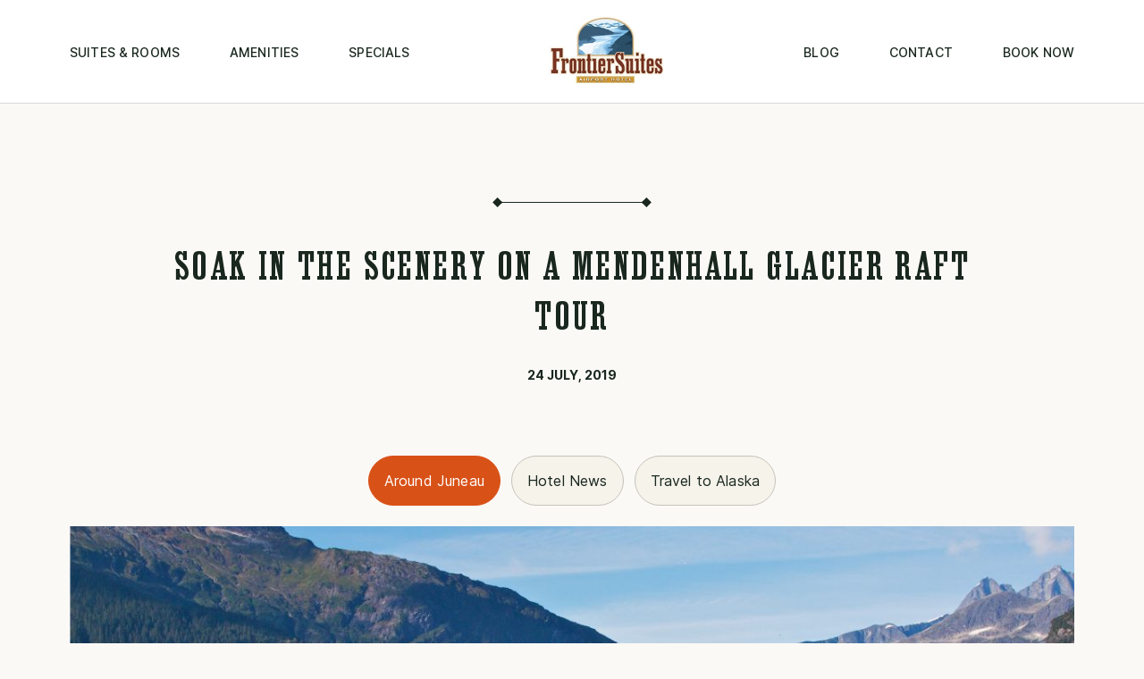

--- FILE ---
content_type: text/html; charset=UTF-8
request_url: https://frontiersuites.com/mendenhall-glacier-tour/
body_size: 14136
content:
<!doctype html>
<html lang="en-US">
<head>
	<meta charset="UTF-8">
	<meta name="viewport" content="width=device-width, initial-scale=1">
	<meta http-equiv="X-UA-Compatible" content="IE=edge"> 
    <link rel="profile" href="https://gmpg.org/xfn/11">
	<meta name='robots' content='index, follow, max-image-preview:large, max-snippet:-1, max-video-preview:-1' />

	<!-- This site is optimized with the Yoast SEO plugin v26.6 - https://yoast.com/wordpress/plugins/seo/ -->
	<title>Mendenhall Glacier Raft Tour Offers Spectacular Scenery</title>
	<meta name="description" content="Take a Mendenhall Glacier raft tour to experience spectacular scenery while floating through icy waters near Juneau&#039;s natural wonder." />
	<link rel="canonical" href="https://frontiersuites.com/mendenhall-glacier-tour/" />
	<meta property="og:locale" content="en_US" />
	<meta property="og:type" content="article" />
	<meta property="og:title" content="Mendenhall Glacier Raft Tour Offers Spectacular Scenery" />
	<meta property="og:description" content="Take a Mendenhall Glacier raft tour to experience spectacular scenery while floating through icy waters near Juneau&#039;s natural wonder." />
	<meta property="og:url" content="https://frontiersuites.com/mendenhall-glacier-tour/" />
	<meta property="og:site_name" content="Frontier Suites Hotel in Juneau" />
	<meta property="article:publisher" content="https://www.instagram.com/suitesfrontier/" />
	<meta property="article:published_time" content="2019-07-24T08:23:00+00:00" />
	<meta property="article:modified_time" content="2024-07-01T09:49:03+00:00" />
	<meta property="og:image" content="http://frontiersuites.com/wp-content/uploads/2023/08/MendenGlacier1200.jpg" />
	<meta property="og:image:width" content="1200" />
	<meta property="og:image:height" content="707" />
	<meta property="og:image:type" content="image/jpeg" />
	<meta name="author" content="Frontier Suites Hotel in Juneau" />
	<meta name="twitter:card" content="summary_large_image" />
	<meta name="twitter:label1" content="Written by" />
	<meta name="twitter:data1" content="Frontier Suites Hotel in Juneau" />
	<meta name="twitter:label2" content="Est. reading time" />
	<meta name="twitter:data2" content="5 minutes" />
	<!-- / Yoast SEO plugin. -->


<link rel="alternate" type="application/rss+xml" title="Frontier Suites Hotel in Juneau &raquo; Soak In The Scenery On A Mendenhall Glacier Raft Tour Comments Feed" href="https://frontiersuites.com/mendenhall-glacier-tour/feed/" />
<link rel="alternate" title="oEmbed (JSON)" type="application/json+oembed" href="https://frontiersuites.com/wp-json/oembed/1.0/embed?url=https%3A%2F%2Ffrontiersuites.com%2Fmendenhall-glacier-tour%2F" />
<link rel="alternate" title="oEmbed (XML)" type="text/xml+oembed" href="https://frontiersuites.com/wp-json/oembed/1.0/embed?url=https%3A%2F%2Ffrontiersuites.com%2Fmendenhall-glacier-tour%2F&#038;format=xml" />
<style id='wp-img-auto-sizes-contain-inline-css' type='text/css'>
img:is([sizes=auto i],[sizes^="auto," i]){contain-intrinsic-size:3000px 1500px}
/*# sourceURL=wp-img-auto-sizes-contain-inline-css */
</style>
<style id='wp-emoji-styles-inline-css' type='text/css'>

	img.wp-smiley, img.emoji {
		display: inline !important;
		border: none !important;
		box-shadow: none !important;
		height: 1em !important;
		width: 1em !important;
		margin: 0 0.07em !important;
		vertical-align: -0.1em !important;
		background: none !important;
		padding: 0 !important;
	}
/*# sourceURL=wp-emoji-styles-inline-css */
</style>
<style id='wp-block-library-inline-css' type='text/css'>
:root{--wp-block-synced-color:#7a00df;--wp-block-synced-color--rgb:122,0,223;--wp-bound-block-color:var(--wp-block-synced-color);--wp-editor-canvas-background:#ddd;--wp-admin-theme-color:#007cba;--wp-admin-theme-color--rgb:0,124,186;--wp-admin-theme-color-darker-10:#006ba1;--wp-admin-theme-color-darker-10--rgb:0,107,160.5;--wp-admin-theme-color-darker-20:#005a87;--wp-admin-theme-color-darker-20--rgb:0,90,135;--wp-admin-border-width-focus:2px}@media (min-resolution:192dpi){:root{--wp-admin-border-width-focus:1.5px}}.wp-element-button{cursor:pointer}:root .has-very-light-gray-background-color{background-color:#eee}:root .has-very-dark-gray-background-color{background-color:#313131}:root .has-very-light-gray-color{color:#eee}:root .has-very-dark-gray-color{color:#313131}:root .has-vivid-green-cyan-to-vivid-cyan-blue-gradient-background{background:linear-gradient(135deg,#00d084,#0693e3)}:root .has-purple-crush-gradient-background{background:linear-gradient(135deg,#34e2e4,#4721fb 50%,#ab1dfe)}:root .has-hazy-dawn-gradient-background{background:linear-gradient(135deg,#faaca8,#dad0ec)}:root .has-subdued-olive-gradient-background{background:linear-gradient(135deg,#fafae1,#67a671)}:root .has-atomic-cream-gradient-background{background:linear-gradient(135deg,#fdd79a,#004a59)}:root .has-nightshade-gradient-background{background:linear-gradient(135deg,#330968,#31cdcf)}:root .has-midnight-gradient-background{background:linear-gradient(135deg,#020381,#2874fc)}:root{--wp--preset--font-size--normal:16px;--wp--preset--font-size--huge:42px}.has-regular-font-size{font-size:1em}.has-larger-font-size{font-size:2.625em}.has-normal-font-size{font-size:var(--wp--preset--font-size--normal)}.has-huge-font-size{font-size:var(--wp--preset--font-size--huge)}.has-text-align-center{text-align:center}.has-text-align-left{text-align:left}.has-text-align-right{text-align:right}.has-fit-text{white-space:nowrap!important}#end-resizable-editor-section{display:none}.aligncenter{clear:both}.items-justified-left{justify-content:flex-start}.items-justified-center{justify-content:center}.items-justified-right{justify-content:flex-end}.items-justified-space-between{justify-content:space-between}.screen-reader-text{border:0;clip-path:inset(50%);height:1px;margin:-1px;overflow:hidden;padding:0;position:absolute;width:1px;word-wrap:normal!important}.screen-reader-text:focus{background-color:#ddd;clip-path:none;color:#444;display:block;font-size:1em;height:auto;left:5px;line-height:normal;padding:15px 23px 14px;text-decoration:none;top:5px;width:auto;z-index:100000}html :where(.has-border-color){border-style:solid}html :where([style*=border-top-color]){border-top-style:solid}html :where([style*=border-right-color]){border-right-style:solid}html :where([style*=border-bottom-color]){border-bottom-style:solid}html :where([style*=border-left-color]){border-left-style:solid}html :where([style*=border-width]){border-style:solid}html :where([style*=border-top-width]){border-top-style:solid}html :where([style*=border-right-width]){border-right-style:solid}html :where([style*=border-bottom-width]){border-bottom-style:solid}html :where([style*=border-left-width]){border-left-style:solid}html :where(img[class*=wp-image-]){height:auto;max-width:100%}:where(figure){margin:0 0 1em}html :where(.is-position-sticky){--wp-admin--admin-bar--position-offset:var(--wp-admin--admin-bar--height,0px)}@media screen and (max-width:600px){html :where(.is-position-sticky){--wp-admin--admin-bar--position-offset:0px}}
/*wp_block_styles_on_demand_placeholder:696f02801af70*/
/*# sourceURL=wp-block-library-inline-css */
</style>
<style id='classic-theme-styles-inline-css' type='text/css'>
/*! This file is auto-generated */
.wp-block-button__link{color:#fff;background-color:#32373c;border-radius:9999px;box-shadow:none;text-decoration:none;padding:calc(.667em + 2px) calc(1.333em + 2px);font-size:1.125em}.wp-block-file__button{background:#32373c;color:#fff;text-decoration:none}
/*# sourceURL=/wp-includes/css/classic-themes.min.css */
</style>
<link rel='stylesheet' id='dashicons-css' href='https://frontiersuites.com/wp-includes/css/dashicons.min.css?ver=6.9' type='text/css' media='all' />
<link rel='stylesheet' id='ci-comment-rating-styles-css' href='https://frontiersuites.com/wp-content/plugins/ci-comment-rating/assets/style.css?ver=6.9' type='text/css' media='all' />
<link rel='stylesheet' id='contact-form-7-css' href='https://frontiersuites.com/wp-content/plugins/contact-form-7/includes/css/styles.css?ver=6.1.4' type='text/css' media='all' />
<link rel='stylesheet' id='wpcf7-redirect-script-frontend-css' href='https://frontiersuites.com/wp-content/plugins/wpcf7-redirect/build/assets/frontend-script.css?ver=2c532d7e2be36f6af233' type='text/css' media='all' />
<link rel='stylesheet' id='style-css' href='https://frontiersuites.com/wp-content/themes/frontiersuites/style.css?ver=6.9' type='text/css' media='all' />
<link rel='stylesheet' id='normolize-css' href='https://frontiersuites.com/wp-content/themes/frontiersuites/assets/css/normalize.css?ver=6.9' type='text/css' media='all' />
<link rel='stylesheet' id='inter-medium-fonts-css' href='https://frontiersuites.com/wp-content/themes/frontiersuites/assets/css/fonts/inter-medium/stylesheet.css?ver=6.9' type='text/css' media='all' />
<link rel='stylesheet' id='egyptienneef-mediumcond-css' href='https://frontiersuites.com/wp-content/themes/frontiersuites/assets/css/fonts/egyptienneef-mediumcond/stylesheet.css?ver=6.9' type='text/css' media='all' />
<link rel='stylesheet' id='owl-carousel-css' href='https://frontiersuites.com/wp-content/themes/frontiersuites/assets/css/owl.carousel.min.css?ver=6.9' type='text/css' media='all' />
<link rel='stylesheet' id='owl-theme-default-css' href='https://frontiersuites.com/wp-content/themes/frontiersuites/assets/css/owl.theme.default.min.css?ver=6.9' type='text/css' media='all' />
<link rel='stylesheet' id='magnific-popup-css-css' href='https://frontiersuites.com/wp-content/themes/frontiersuites/assets/css/magnific-popup.css?ver=6.9' type='text/css' media='all' />
<link rel='stylesheet' id='newsletter-css' href='https://frontiersuites.com/wp-content/plugins/newsletter/style.css?ver=9.1.0' type='text/css' media='all' />
<link rel="https://api.w.org/" href="https://frontiersuites.com/wp-json/" /><link rel="alternate" title="JSON" type="application/json" href="https://frontiersuites.com/wp-json/wp/v2/posts/379" /><link rel="EditURI" type="application/rsd+xml" title="RSD" href="https://frontiersuites.com/xmlrpc.php?rsd" />
<meta name="generator" content="WordPress 6.9" />
<link rel='shortlink' href='https://frontiersuites.com/?p=379' />
<script type="text/javascript">var ajaxurl = "https://frontiersuites.com/wp-admin/admin-ajax.php";</script>

<!-- This site is optimized with the Schema plugin v1.7.9.6 - https://schema.press -->
<script type="application/ld+json">{"@context":"https:\/\/schema.org\/","@type":"BlogPosting","mainEntityOfPage":{"@type":"WebPage","@id":"https:\/\/frontiersuites.com\/mendenhall-glacier-tour\/"},"url":"https:\/\/frontiersuites.com\/mendenhall-glacier-tour\/","headline":"Soak In The Scenery On A Mendenhall Glacier Raft Tour","datePublished":"2019-07-24T08:23:00-08:00","dateModified":"2024-07-01T01:49:03-08:00","publisher":{"@type":"Organization","@id":"https:\/\/frontiersuites.com\/#organization","name":"Frontier Suites Hotel in Juneau","logo":{"@type":"ImageObject","url":"http:\/\/frontiersuites.com\/wp-content\/uploads\/2022\/02\/logo-1.jpg","width":600,"height":60}},"image":{"@type":"ImageObject","url":"https:\/\/frontiersuites.com\/wp-content\/uploads\/2023\/08\/MendenGlacier1200.jpg","width":1200,"height":707},"articleSection":"Around Juneau","description":"Take a Mendenhall Glacier raft tour to experience spectacular scenery while floating through icy waters near Juneau's natural wonder.","author":{"@type":"Person","name":"Frontier Suites Hotel in Juneau","url":"https:\/\/frontiersuites.com\/author\/juneauapt_nxy4ql\/","image":{"@type":"ImageObject","url":"https:\/\/secure.gravatar.com\/avatar\/ff01d7d06d62939702455d78985d22e37e66d35b444540bff8c5788777461081?s=96&d=mm&r=g","height":96,"width":96},"sameAs":["http:\/\/frontiersuites.com"]},"commentCount":"2","comment":[{"@type":"Comment","dateCreated":"2019-07-24 09:52:47","description":"[…] Soak In The Scenery On A Mendenhall Glacier Raft Tour […]","author":{"@type":"Person","name":"Juneau Fishing Offers Chances to Catch Salmon, Halibut and Trout","url":""}},{"@type":"Comment","dateCreated":"2019-07-24 09:47:42","description":"[…] Soak In The Scenery On A Mendenhall Glacier Raft Tour […]","author":{"@type":"Person","name":"Glacier Gardens Rainforest Offers Spectacular Views, Flower Towers","url":""}}]}</script>

<link rel="icon" href="https://frontiersuites.com/wp-content/uploads/2023/08/favicon196-150x150.png" sizes="32x32" />
<link rel="icon" href="https://frontiersuites.com/wp-content/uploads/2023/08/favicon196.png" sizes="192x192" />
<link rel="apple-touch-icon" href="https://frontiersuites.com/wp-content/uploads/2023/08/favicon196.png" />
<meta name="msapplication-TileImage" content="https://frontiersuites.com/wp-content/uploads/2023/08/favicon196.png" />
	<!-- Google Tag Manager -->
	<script>(function(w,d,s,l,i){w[l]=w[l]||[];w[l].push({'gtm.start':
	new Date().getTime(),event:'gtm.js'});var f=d.getElementsByTagName(s)[0],
	j=d.createElement(s),dl=l!='dataLayer'?'&l='+l:'';j.async=true;j.src=
	'https://www.googletagmanager.com/gtm.js?id='+i+dl;f.parentNode.insertBefore(j,f);
	})(window,document,'script','dataLayer','GTM-PVPN3D2');</script>
	<!-- End Google Tag Manager -->
<script data-rlskip="1" id="rl-sdk-js-0">!function(e,r,a,t){var n="searchParams",l="append",i="getTime",o="Date",d=e.rlPageData||{},f=d.rlCached;r.cookie="rlCached="+(f?"1":"0")+"; path=/;";let c=new e[o];function h(r){if(!r)return;let a=new e[o](r);return a&&a.getFullYear()>1970&&a<c}let u=h(d.exp),p=h(d.rlModified);(!f||u||p)&&!a&&setTimeout(function r(){let a=new e[o](p?d.rlModified:t);if(u){let f=new e[o](d.exp);f>a&&(a=f)}var h=new URL(location.href);h[n][l]("rl-warmup","1"),h[n][l]("rl-rand",c[i]()),h[n][l]("rl-only-after",a[i]()),fetch(h)},1e3)}(this,document,"","2026-01-20T04:20:16+00:00");</script></head>

<body class="wp-singular post-template-default single single-post postid-379 single-format-standard wp-custom-logo wp-theme-frontiersuites">

<header class="wrapper-main__header">
	<div class="wrapper-main__header--box">

		<!-- Menu Left -->
		<div class="main-menu-left__container">
			<div class="menu-main-menu-left-container"><ul id="menu-main-menu-left" class="menu"><li id="menu-item-362" class="menu-item menu-item-type-post_type menu-item-object-page menu-item-362"><a href="https://frontiersuites.com/rooms/">Suites &#038; Rooms</a></li>
<li id="menu-item-363" class="menu-item menu-item-type-post_type menu-item-object-page menu-item-363"><a href="https://frontiersuites.com/amenities/">Amenities</a></li>
<li id="menu-item-364" class="menu-item menu-item-type-post_type menu-item-object-page menu-item-364"><a href="https://frontiersuites.com/specials/">Specials</a></li>
</ul></div>		</div>
		<!-- Get Logo -->
		<div class="logo-header">
			<a href="https://frontiersuites.com/" class="custom-logo-link" rel="home"><img width="225" height="130" src="https://frontiersuites.com/wp-content/uploads/2023/08/logo-2.jpg" class="custom-logo" alt="Juneau Hotel near airport" decoding="async" /></a>		</div>
		<!-- Menu Left -->
		<div class="main-menu-right__container">
			<div class="menu-main-menu-right-container"><ul id="menu-main-menu-right" class="menu"><li id="menu-item-365" class="menu-item menu-item-type-post_type menu-item-object-page current_page_parent menu-item-365"><a href="https://frontiersuites.com/blog/">Blog</a></li>
<li id="menu-item-366" class="menu-item menu-item-type-post_type menu-item-object-page menu-item-366"><a href="https://frontiersuites.com/directions/">Contact</a></li>
<li id="menu-item-367" class="menu-item menu-item-type-custom menu-item-object-custom menu-item-367"><a target="_blank" href="https://booking.welcome-anywhere.net/connect/9643">Book now</a></li>
</ul></div>		</div>

		<!-- Mobile -->
		<div class="mobile-menu">
			<nav>
			<div class="navbar">
				<div class="nav-container">
					<input class="checkbox" type="checkbox" name="" id="" />
					<div class="hamburger-lines">
					<span class="line line1"></span>
					<span class="line line2"></span>
					<span class="line line3"></span>
					</div>  
				<!-- Get Logo -->
				<div class="logo-header--mobile">
					<a href="https://frontiersuites.com/" class="custom-logo-link" rel="home"><img width="225" height="130" src="https://frontiersuites.com/wp-content/uploads/2023/08/logo-2.jpg" class="custom-logo" alt="Juneau Hotel near airport" decoding="async" /></a>				</div>
				<div class="menu-items">
					<div class="menu-mobile-container"><ul id="menu-mobile" class="menu"><li id="menu-item-368" class="menu-item menu-item-type-post_type menu-item-object-page menu-item-368"><a href="https://frontiersuites.com/rooms/">Suites &#038; Rooms</a></li>
<li id="menu-item-369" class="menu-item menu-item-type-post_type menu-item-object-page menu-item-369"><a href="https://frontiersuites.com/amenities/">Amenities</a></li>
<li id="menu-item-370" class="menu-item menu-item-type-post_type menu-item-object-page menu-item-370"><a href="https://frontiersuites.com/specials/">Specials</a></li>
<li id="menu-item-371" class="menu-item menu-item-type-post_type menu-item-object-page current_page_parent menu-item-371"><a href="https://frontiersuites.com/blog/">Blog</a></li>
<li id="menu-item-372" class="menu-item menu-item-type-post_type menu-item-object-page menu-item-372"><a href="https://frontiersuites.com/directions/">Contact</a></li>
<li id="menu-item-373" class="menu-item menu-item-type-custom menu-item-object-custom menu-item-373"><a href="https://booking.welcome-anywhere.net/connect/9643">Book Now</a></li>
<li id="menu-item-374" class="phone-style-header-text menu-item menu-item-type-custom menu-item-object-custom menu-item-374"><a href="#">or call us at</a></li>
<li id="menu-item-375" class="phone-style-header menu-item menu-item-type-custom menu-item-object-custom menu-item-375"><a href="tel:+19077906600">(907) 790-6600</a></li>
</ul></div>				</div>
				</div>
			</div>
			</nav>
		</div>
    
	</div>
</header>

<div class="single-blog-page-dec-top">
    <img src="https://frontiersuites.com/wp-content/themes/frontiersuites/assets/images/blog/blog-single-dec.svg">
</div>

<!-- Category -->
<div class="wrapper">
    <h1  class="single-blog-page-title">
        Soak In The Scenery On A Mendenhall Glacier Raft Tour    </h1>
    <p  class="single-blog-page-date">
        24 July, 2019    </p>

    <ul class="single-category">
        <li><a class="active-category-single" href="https://frontiersuites.com/category/around-juneau/">Around Juneau</a></li><li><a  href="https://frontiersuites.com/category/hotel-news/">Hotel News</a></li><li><a  href="https://frontiersuites.com/category/travel-to-alaska/">Travel to Alaska</a></li>    </ul>

    <div  class="sinle-post-page-thumnail" style="background-image: url(https://frontiersuites.com/wp-content/uploads/2023/08/MendenGlacier1200.jpg);">

    </div>
</div>

<div class="wrapper">
    <div class="single-box-flex">
        <div class="single-blog-page-content">
         
<p>The breathtaking <a href="https://www.traveljuneau.com/things-to-do/glacier-sightseeing/mendenhall-glacier/" target="_blank" rel="noopener noreferrer">Mendenhall Glacier</a> tops most visitors’ list of things to do in Juneau. Because one of the best ways to view this natural wonder is by boat, consider adding an adrenaline spike to this essential travel experience and choose to explore the area near the glacier by raft.</p>



<p>You don’t have to be an experienced rafter to enjoy these gentle floating tours that typically run from 90 minutes to three hours. Don’t expect your rafting trip to be a rough and tumble river ride. The excursions offer a chance to sail past the glacier while navigating through icebergs and <a href="https://www.raftingamerica.com/whitewater-classifications" target="_blank" rel="noopener noreferrer">moderate Class II and III rapids</a>.</p>



<p>It’s easy to get to your tour’s departure point from the <a href="https://frontiersuites.com/" target="_blank" rel="noreferrer noopener">Frontier Suites Hotel</a>, an all-suite hotel in Juneau located a handy <a href="https://frontiersuites.com/juneau-whale-watching/" target="_blank" rel="noreferrer noopener">five-minute drive from the Mendenhall Glacier</a>, a 13-mile long glacier that’s part of the 1,500-square-mile Juneau Icefield. So consider making a Mendenhall Glacier raft tour part of your Juneau adventure.</p>



<h2 class="wp-block-heading" id="mendenhall-glacier-trip-requirements">Mendenhall Glacier Trip Requirements</h2>



<figure class="wp-block-image size-full"><img fetchpriority="high" decoding="async" width="1024" height="681" src="https://frontiersuites.com/wp-content/uploads/2023/08/Fireweed-and-Mendenhall-Glacier-1024x681-1.jpg" alt="mendenhall glacier tour" class="wp-image-380" srcset="https://frontiersuites.com/wp-content/uploads/2023/08/Fireweed-and-Mendenhall-Glacier-1024x681-1.jpg 1024w, https://frontiersuites.com/wp-content/uploads/2023/08/Fireweed-and-Mendenhall-Glacier-1024x681-1-300x200.jpg 300w, https://frontiersuites.com/wp-content/uploads/2023/08/Fireweed-and-Mendenhall-Glacier-1024x681-1-768x511.jpg 768w, https://frontiersuites.com/wp-content/uploads/2023/08/Fireweed-and-Mendenhall-Glacier-1024x681-1-800x532.jpg 800w" sizes="(max-width: 1024px) 100vw, 1024px" /></figure>



<p>Juneau rafting trips typically are open to anyone age 6 and older who weighs 50 pounds or more. Children 12 and under must be accompanied by an adult, while children 13 to 17 must have a signed parental consent form if not accompanied by a parent or guardian.</p>



<p>Participants must be in good health and will have the option to paddle or sit back and let an experienced guide do the work. Most tour companies ask you to specify whether you want to paddle when you book your trip.</p>



<p>The excursions are not wheelchair accessible. Tour operators recommend participants use plenty of sunscreen. You also should expect to get wet, so dress in waterproof or water-resistant layers, and wear comfortable walking shoes that can get wet.</p>



<h2 class="wp-block-heading" id="what-you-should-expect">What You Should Expect</h2>


<div class="wp-block-image">
<figure class="alignright size-full"><img decoding="async" width="202" height="300" src="https://frontiersuites.com/wp-content/uploads/2023/08/eagle-202x300-1.jpg" alt="mendenhall glacier raft tour" class="wp-image-381" /></figure>
</div>


<p>In addition to learning about the Mendenhall Glacier, the floating trips also provide ample opportunities to view glacial topography, mountains, and forests. Bring your camera and stay on the lookout for wildlife, including bald eagles, black bears, otters, and seals.</p>



<p>Tours typically finish with an onshore snack of Alaskan delicacies including salmon spread and reindeer sausage. Complimentary beverages are included.</p>



<h2 class="wp-block-heading" id="traveler-reviews">Traveler Reviews</h2>



<p></p>



<figure class="wp-block-image size-full"><img decoding="async" width="800" height="530" src="https://frontiersuites.com/wp-content/uploads/2023/08/kayakj.jpg" alt="mendenhall glacier juneau" class="wp-image-382" srcset="https://frontiersuites.com/wp-content/uploads/2023/08/kayakj.jpg 800w, https://frontiersuites.com/wp-content/uploads/2023/08/kayakj-300x200.jpg 300w, https://frontiersuites.com/wp-content/uploads/2023/08/kayakj-768x509.jpg 768w" sizes="(max-width: 800px) 100vw, 800px" /></figure>



<p>&#8220;<em>This was an absolutely fabulous trip. … We were really impressed by this. The trip is well worth it.</em>&#8221; – <a href="https://www.tripadvisor.com/ShowUserReviews-g31020-d668947-r586243186-Alaska_Travel_Adventures-Juneau_Alaska.html" target="_blank" rel="noopener noreferrer">Carolyn Y</a></p>



<p>&#8220;<em>My family and I have just returned from two weeks in Alaska, and this was one of our favorite things to do! &#8230; I would highly recommend this for a family, we have two children, one 15 and one 12 and they LOVED it!</em>&#8221; – <a href="https://www.tripadvisor.com/ShowUserReviews-g31020-d668947-r598194084-Alaska_Travel_Adventures-Juneau_Alaska.html" target="_blank" rel="noopener noreferrer">Julie H</a></p>



<p>&#8220;<em>We had a great time, and it was absolutely breathtakingly beautiful to witness&#8230; I would recommend this trip to everyone, great guide and lots of fun!!</em>&#8221; – <a href="https://www.tripadvisor.com/ShowUserReviews-g31020-d668947-r598194084-Alaska_Travel_Adventures-Juneau_Alaska.html" target="_blank" rel="noopener noreferrer">jerrielandrum</a></p>



<p>&#8220;<em>Great views, both near the glacier and down the river. Fun for all age groups and levels of adventure. Either an easy paddle or you can just sit back and enjoy the ride and views. It was a little chaotic and confusing, getting organized and into our boats, but our guide was terrific. Highly recommended.</em>&#8221; – <a href="https://www.tripadvisor.com/ShowUserReviews-g31020-d668947-r608021407-Alaska_Travel_Adventures-Juneau_Alaska.html" target="_blank" rel="noopener noreferrer">Paul B</a></p>



<p>&#8220;<em>This was the best rafting trip/tour I have ever been on. It was fun and exciting! I would recommend to anyone going on this trip!</em>&#8221; – <a href="https://www.tripadvisor.com/ShowUserReviews-g31020-d668947-r600928349-Alaska_Travel_Adventures-Juneau_Alaska.html" target="_blank" rel="noopener noreferrer">Rosa S</a></p>



<h2 class="wp-block-heading" id="tour-providers">Tour Providers</h2>



<figure class="wp-block-image size-full"><img decoding="async" width="800" height="533" src="https://frontiersuites.com/wp-content/uploads/2023/08/kayak-tour.jpg" alt="kayak tour" class="wp-image-383" srcset="https://frontiersuites.com/wp-content/uploads/2023/08/kayak-tour.jpg 800w, https://frontiersuites.com/wp-content/uploads/2023/08/kayak-tour-300x200.jpg 300w, https://frontiersuites.com/wp-content/uploads/2023/08/kayak-tour-768x512.jpg 768w" sizes="(max-width: 800px) 100vw, 800px" /></figure>



<p>Trips typically run 3.5 hours, including transit time. Tour operators provide rain gear and life jackets, and most sell professional trip photos and other souvenirs.</p>



<p><a href="https://www.adrenaline.com/juneau/white-water-rafting/juneau-rafting-tour-mendenhall-glacier-3-5hr/" target="_blank" rel="noopener noreferrer">Adrenaline</a>. Trip departs from the pier. Price: $154 for adults and $115 for children up to 12.</p>



<p><a href="https://alaskaconcierge.com/" target="_blank" rel="noreferrer noopener">Alaska Adventures Juneau</a>. Departs from cruise ship docks. Price: $147 for adults and $110 for children up to 12. A four-person minimum is required to schedule this tour.</p>



<p><a href="https://alaskatours.com/day-tours/mendenhall-glacier-float-trip/" target="_blank" rel="noopener noreferrer">Alaska Tours</a>. Departs from Mount Roberts Tramway Station. Price: $153 for adults and $114 for children up to 12.</p>



<p><a href="https://www.alaskatraveladventures.com/day-tours/juneau/mendenhall-glacier-float-trip/" target="_blank" rel="noopener noreferrer">Alaska Travel Adventures</a>. The tour includes round trip transfer from the pier. Price: $147 for adults and $110 for children up to 12.</p>



<p><strong>Juneau Shore Tours</strong>. Receive an &#8220;I Shot The Mendenhall&#8221; commemorative pin at the end of the tour. Price: $147 for adults and $110 for children up to 12.</p>



<p><a href="https://www.shoreexcursionsgroup.com/tour/mendenhall-glacier-river-float/akjnataglflttrp" target="_blank" rel="noreferrer noopener">Shore Excursions</a>. Departure details provided after booking and require either a five- to 10-minute walk or a $3 shuttle ride. Price: $155 for adults and $115 for children up to 12.</p>



<p><a href="https://www.viator.com/tours/Juneau/Mendenhall-Glacier-Rafting-Tour-from-Juneau/d941-5474FLOAT" target="_blank" rel="noreferrer noopener nofollow">Viator</a>. Transportation to and from Juneau hotels is included. Price starts at $154.35.</p>



<h2 class="wp-block-heading" id="after-your-excursion">After Your Excursion</h2>


<div class="wp-block-image">
<figure class="alignleft size-full"><img decoding="async" width="1024" height="618" src="https://frontiersuites.com/wp-content/uploads/2023/08/Frontier-Suites-78-sm2-1024x618-1.jpg" alt="Frontier-Suites hotel suites" class="wp-image-438" srcset="https://frontiersuites.com/wp-content/uploads/2023/08/Frontier-Suites-78-sm2-1024x618-1.jpg 1024w, https://frontiersuites.com/wp-content/uploads/2023/08/Frontier-Suites-78-sm2-1024x618-1-300x181.jpg 300w, https://frontiersuites.com/wp-content/uploads/2023/08/Frontier-Suites-78-sm2-1024x618-1-768x464.jpg 768w, https://frontiersuites.com/wp-content/uploads/2023/08/Frontier-Suites-78-sm2-1024x618-1-800x483.jpg 800w" sizes="(max-width: 1024px) 100vw, 1024px" /></figure>
</div>


<p>Return to the Frontier Suites Hotel after your Mendenhall Glacier raft tour and enjoy the many amenities of your home away from home. Take a long, rejuvenating soak in a whirlpool tub.</p>



<p>Then, prepare dinner in your suite’s kitchen, or better yet, enjoy a meal at Northern Cuisine Restaurant. <a href="https://frontiersuites.com./hotels-restaurants-juneau/" target="_blank" rel="noreferrer noopener">Located in the hotel’s lobby</a>, the new restaurant, which opened July 20, serves breakfast, lunch and dinner daily. The menu features Filipino and American dishes. Guests receive a daily breakfast voucher they can use for select menu options. They also can apply the voucher price to other breakfast choices and pay the difference.</p>



<p></p>



<p><strong>Related Articles:</strong></p>



<ul class="wp-block-list">
<li><a href="https://frontiersuites.com/juneau-whale-watching/" target="_blank" rel="noreferrer noopener">Plot the Perfect Juneau Whale Watching Adventure</a></li>



<li><a href="https://frontiersuites.com/tips-traveling-juneau-alaska/" target="_blank" rel="noreferrer noopener">5 Insider&#8217;s Tips for Traveling to Juneau, AK</a></li>



<li><a href="https://frontiersuites.com/water-adventures-juneau/" target="_blank" rel="noreferrer noopener">Water Adventures in Juneau</a></li>
</ul>
  
        </div>
        <div class="single-blog-page-sidebar">
            <div class="single-sidebar-fix">

                <div class="single-blog-page-sidebar-sub">
                    <div class="subscribe-hoem-section">
                        <div class="subscribe-hoem-section--box">
                            <h2 class="subscribe-hoem-section--box__title">subscribe to our newsletter</h2>
                            <p class="subscribe-hoem-section--box__text">Enter your e-mail adress</p>
                                                    </div>
                    </div>
                </div>

                <div class="single-blog-page-sidebar-nice-hotel">
                    <h4 class="single-blog-page-sidebar-nice-hotel--title"> LOOKING FOR A NICE HOTEL IN JUNEAU?</h4>
                    <p class="single-blog-page-sidebar-nice-hotel--description">Full kitchens in every suite.</p>
                    <a target="_blank" class="single-blog-page-sidebar-nice-hotel--btn" href="/amenities/">Check Amenities</a>
                </div>

            </div>    
        </div>
    </div>
</div>


<!-- Comments -->
<div class="wrapper">
    <div class="rooms-comment-box single-blog-comment">
        
<!-- You can start editing here. -->

	<h3 id="comments">
		2 responses to &#8220;Soak In The Scenery On A Mendenhall Glacier Raft Tour&#8221;	</h3>

	<div class="navigation">
		<div class="alignleft"></div>
		<div class="alignright"></div>
	</div>

	<ol class="commentlist">
			<li class="comment even thread-even depth-1" id="comment-62">
				<div id="div-comment-62" class="comment-body">
				<div class="comment-author vcard">
			<div class="img-max-width-avatr-wrapper"><img alt='' src='https://secure.gravatar.com/avatar/c81915a9978e944bed51a1398918fe7b7b7f92b1094a21ad7eb0c6985904ca77?s=32&#038;d=mm&#038;r=g' srcset='https://secure.gravatar.com/avatar/c81915a9978e944bed51a1398918fe7b7b7f92b1094a21ad7eb0c6985904ca77?s=64&#038;d=mm&#038;r=g 2x' class='avatar avatar-32 photo' height='32' width='32' decoding='async'/><span class="comment-two-latter">GG</span></div>			<cite class="fn">Glacier Gardens Rainforest Offers Spectacular Views, Flower Towers</cite> <span class="says">says:</span>		</div>
		
		<div class="comment-meta commentmetadata">
			<a href="https://frontiersuites.com/mendenhall-glacier-tour/#comment-62">July 24, 2019 at 9:47 am</a>		</div>

		<p>[…] Soak In The Scenery On A Mendenhall Glacier Raft Tour […]</p>

		
				</div>
				</li><!-- #comment-## -->
		<li class="comment odd alt thread-odd thread-alt depth-1" id="comment-63">
				<div id="div-comment-63" class="comment-body">
				<div class="comment-author vcard">
			<div class="img-max-width-avatr-wrapper"><img alt='' src='https://secure.gravatar.com/avatar/c81915a9978e944bed51a1398918fe7b7b7f92b1094a21ad7eb0c6985904ca77?s=32&#038;d=mm&#038;r=g' srcset='https://secure.gravatar.com/avatar/c81915a9978e944bed51a1398918fe7b7b7f92b1094a21ad7eb0c6985904ca77?s=64&#038;d=mm&#038;r=g 2x' class='avatar avatar-32 photo' height='32' width='32' decoding='async'/><span class="comment-two-latter">JF</span></div>			<cite class="fn">Juneau Fishing Offers Chances to Catch Salmon, Halibut and Trout</cite> <span class="says">says:</span>		</div>
		
		<div class="comment-meta commentmetadata">
			<a href="https://frontiersuites.com/mendenhall-glacier-tour/#comment-63">July 24, 2019 at 9:52 am</a>		</div>

		<p>[…] Soak In The Scenery On A Mendenhall Glacier Raft Tour […]</p>

		
				</div>
				</li><!-- #comment-## -->
	</ol>

	<div class="navigation">
		<div class="alignleft"></div>
		<div class="alignright"></div>
	</div>


            <div class="comment-custom-number-pagination">
                          </div>
            </div>
</div>


<!-- Keep Reading -->
<div class="keepr-reading-post-single wrapper-big">
    <div class="blog-home-section">
        <div>
                <h2 class="blog-home-section__title">Keep reading</h2>
                <div class="slider-counter-single"></div>
                <div class="blog-post--home">
                <div class="owl-carousel slider-single">    
                                            <div class="blog-post--home-post">
                            <a href="https://frontiersuites.com/christmas-in-juneau/" class="blog-post--home-post__img"  style="background-image: url('https://frontiersuites.com/wp-content/uploads/2025/12/1504482_519047238194620_187285627_o.jpg');">
                            </a>
                            <h5 class="blog-post--home-post__title"><a href="https://frontiersuites.com/christmas-in-juneau/">Celebrate Christmas in Juneau: Best Hotels for a Festive Stay in Alaska’s Capital</a></h5>
                            <div class="blog-post--home-post__exerpt"><p>Planning a winter getaway? Celebrate Christmas in Juneau with charming holiday events, snowy scenery, and comfortable hotel stays that make Alaska’s capital feel like home.</p>
</div>
                            <a class="blog-post--home-post__btn" href="https://frontiersuites.com/christmas-in-juneau/">Read more</a>
                            </div>
                
                                                <div class="blog-post--home-post">
                            <a href="https://frontiersuites.com/get-to-juneau-alaska/" class="blog-post--home-post__img"  style="background-image: url('https://frontiersuites.com/wp-content/uploads/2025/11/Skagway-Alaska-downtown-DSC8598.webp');">
                            </a>
                            <h5 class="blog-post--home-post__title"><a href="https://frontiersuites.com/get-to-juneau-alaska/">How to Get to Juneau, Alaska: Best Options by Seasons</a></h5>
                            <div class="blog-post--home-post__exerpt"><p>Planning a trip to Alaska’s capital city? Explore the best seasonal ways to get to Juneau, including flights, ferries, and cruises, and learn how to make the most of your visit.</p>
</div>
                            <a class="blog-post--home-post__btn" href="https://frontiersuites.com/get-to-juneau-alaska/">Read more</a>
                            </div>
                
                                                <div class="blog-post--home-post">
                            <a href="https://frontiersuites.com/halloween-events-juneau/" class="blog-post--home-post__img"  style="background-image: url('https://frontiersuites.com/wp-content/uploads/2025/10/6025196_web1_candy.jpg');">
                            </a>
                            <h5 class="blog-post--home-post__title"><a href="https://frontiersuites.com/halloween-events-juneau/">Visiting Juneau for Halloween? Find spooky events, trick-or-treat spots, and fall activities.</a></h5>
                            <div class="blog-post--home-post__exerpt"><p>Visiting Juneau this Halloween? Explore top local events, family-friendly trick-or-treat spots, and festive fall activities to make your trip unforgettable.</p>
</div>
                            <a class="blog-post--home-post__btn" href="https://frontiersuites.com/halloween-events-juneau/">Read more</a>
                            </div>
                
                                                <div class="blog-post--home-post">
                            <a href="https://frontiersuites.com/juneau-hotel-deals/" class="blog-post--home-post__img"  style="background-image: url('https://frontiersuites.com/wp-content/uploads/2025/09/82f71ac9-city-31094-16b0ea0fe02.jpg');">
                            </a>
                            <h5 class="blog-post--home-post__title"><a href="https://frontiersuites.com/juneau-hotel-deals/">The Best Time of Year to Find Hotel Deals in Juneau</a></h5>
                            <div class="blog-post--home-post__exerpt"><p>Want the best Juneau hotel deals? Learn when to book for the biggest savings and make your trip affordable and memorable.</p>
</div>
                            <a class="blog-post--home-post__btn" href="https://frontiersuites.com/juneau-hotel-deals/">Read more</a>
                            </div>
                
                                                <div class="blog-post--home-post">
                            <a href="https://frontiersuites.com/hotels-in-juneau-with-shuttle-service/" class="blog-post--home-post__img"  style="background-image: url('https://frontiersuites.com/wp-content/uploads/2025/08/Juneau-Hotel-Exterior-1024x767-1.jpg');">
                            </a>
                            <h5 class="blog-post--home-post__title"><a href="https://frontiersuites.com/hotels-in-juneau-with-shuttle-service/">Hotels in Juneau with Shuttle Service to the Airport or Cruise Port</a></h5>
                            <div class="blog-post--home-post__exerpt"><p>Looking for convenience in Juneau? Explore the best hotels offering shuttle service to the airport or cruise port, so you can travel with ease and skip the hassle of arranging transportation.</p>
</div>
                            <a class="blog-post--home-post__btn" href="https://frontiersuites.com/hotels-in-juneau-with-shuttle-service/">Read more</a>
                            </div>
                
                                                <div class="blog-post--home-post">
                            <a href="https://frontiersuites.com/fishing-trip-to-juneau/" class="blog-post--home-post__img"  style="background-image: url('https://frontiersuites.com/wp-content/uploads/2025/07/stock-photo-fishing-rods-boat-alaska_1222314457.webp');">
                            </a>
                            <h5 class="blog-post--home-post__title"><a href="https://frontiersuites.com/fishing-trip-to-juneau/">Planning a Fishing Trip to Juneau? Seasons, Licenses, and Tours</a></h5>
                            <div class="blog-post--home-post__exerpt"><p>Plan your perfect fishing trip to Juneau with tips on the best seasons, required licenses, and guided tour options for all levels.</p>
</div>
                            <a class="blog-post--home-post__btn" href="https://frontiersuites.com/fishing-trip-to-juneau/">Read more</a>
                            </div>
                
                                                <div class="blog-post--home-post">
                            <a href="https://frontiersuites.com/juneau-sales-tax-cap-increased/" class="blog-post--home-post__img"  style="background-image: url('https://frontiersuites.com/wp-content/uploads/2025/06/31246163_web1_copy_downtown.jpg');">
                            </a>
                            <h5 class="blog-post--home-post__title"><a href="https://frontiersuites.com/juneau-sales-tax-cap-increased/">Juneau Sales Tax Cap Increased: Should Tourists Expect Higher Costs?</a></h5>
                            <div class="blog-post--home-post__exerpt"><p>The Juneau sales tax cap has increased. Find out how this change could impact tourist expenses and what to expect when visiting.</p>
</div>
                            <a class="blog-post--home-post__btn" href="https://frontiersuites.com/juneau-sales-tax-cap-increased/">Read more</a>
                            </div>
                
                                                <div class="blog-post--home-post">
                            <a href="https://frontiersuites.com/things-to-do-in-juneau-on-a-rainy-day/" class="blog-post--home-post__img"  style="background-image: url('https://frontiersuites.com/wp-content/uploads/2025/05/Juneau-in-the-rain-1.webp');">
                            </a>
                            <h5 class="blog-post--home-post__title"><a href="https://frontiersuites.com/things-to-do-in-juneau-on-a-rainy-day/">Rain or Shine: What to Do in Juneau on a Wet Day (and Cozy Hotels to Retreat To)</a></h5>
                            <div class="blog-post--home-post__exerpt"><p>Find the best things to do in Juneau on a rainy day—from indoor activities to cozy hotels perfect for relaxing while it pours outside.</p>
</div>
                            <a class="blog-post--home-post__btn" href="https://frontiersuites.com/things-to-do-in-juneau-on-a-rainy-day/">Read more</a>
                            </div>
                
                                                <div class="blog-post--home-post">
                            <a href="https://frontiersuites.com/glacier-highway-art-hop/" class="blog-post--home-post__img"  style="background-image: url('https://frontiersuites.com/wp-content/uploads/2025/04/Best_Things_to_Do_in_Juneau_Alaska_Kayak_the_Icy_Waters__DCrane_Shutterstock_1436880560_optimized.jpg');">
                            </a>
                            <h5 class="blog-post--home-post__title"><a href="https://frontiersuites.com/glacier-highway-art-hop/">Glacier Highway Art Hop – Exploring Juneau’s Creative Scene on Foot</a></h5>
                            <div class="blog-post--home-post__exerpt"><p>Glacier Highway Art Hop invites you to explore Juneau’s vibrant art scene, visiting local galleries, studios, and more.</p>
</div>
                            <a class="blog-post--home-post__btn" href="https://frontiersuites.com/glacier-highway-art-hop/">Read more</a>
                            </div>
                
                                        </div>
                </div>
        </div>
    </div>
</div>



<!-- FULL KITCHENS IN EACH SUITE  -->
<div class="svg--remove">
     <!-- Full Kitchens in Each Suite  -->
 <div class="full-kitchens-wrapper">
    <img class="full-kitchens-dec" src="https://frontiersuites.com/wp-content/themes/frontiersuites/assets/images/each-suite.svg" />
    <div class="full-kitchens">
            <div class="full-kitchens__box">
                <h2 class="full-kitchens__box--title">Full Kitchens in  <span class="orange-text"> <br>Each Suite</span></h2>
                <p class="full-kitchens__box--title__text">Book one of our 104 beautiful rooms and suites in the heart of Scenic Juneau Alaska!</p>
                <a class="full-kitchens__box--title__btn" href="https://booking.welcome-anywhere.net/connect/9643">Book now</a>
            </div>
            <img class="full-kitchens-dec__mobile" src="https://frontiersuites.com/wp-content/themes/frontiersuites/assets/images/each-suite-mobile.png" />
    </div>
</div></div>


  
  <footer class="footer__section">
      <div class="footer__wrapper">
        <h6 class="footer-header">Can’t find the dates you’re looking for?</h6>
        <p class="footer-text">Check rates at our <a target="_blank" class="footer-text__link" href="https://juneauhotels.net/">sister hotel <img src="https://frontiersuites.com/wp-content/themes/frontiersuites/assets/images/arrow-footer.svg"></a></p>
        <div class="footer__menu">
            <div class="menu-footer-container"><ul id="menu-footer" class="menu"><li id="menu-item-356" class="menu-item menu-item-type-post_type menu-item-object-page menu-item-home menu-item-356"><a href="https://frontiersuites.com/">Home</a></li>
<li id="menu-item-357" class="menu-item menu-item-type-post_type menu-item-object-page menu-item-357"><a href="https://frontiersuites.com/rooms/">Suites &#038; Rooms</a></li>
<li id="menu-item-358" class="menu-item menu-item-type-post_type menu-item-object-page menu-item-358"><a href="https://frontiersuites.com/amenities/">Amenities</a></li>
<li id="menu-item-359" class="menu-item menu-item-type-post_type menu-item-object-page menu-item-359"><a href="https://frontiersuites.com/specials/">Specials</a></li>
<li id="menu-item-360" class="menu-item menu-item-type-post_type menu-item-object-page current_page_parent menu-item-360"><a href="https://frontiersuites.com/blog/">Blog</a></li>
<li id="menu-item-361" class="menu-item menu-item-type-post_type menu-item-object-page menu-item-361"><a href="https://frontiersuites.com/directions/">Contact</a></li>
</ul></div>            <div class="social-icons">
                  <p>Follow  us</p>
                  
                                                                         
                  <a target="_blank" href="https://www.facebook.com/frontier.suites/"><img src="https://frontiersuites.com/wp-content/themes/frontiersuites/assets/images/facebook.svg"></a>
                              </div>
        </div>

        <div class="footer--decoration__line"></div>
        <div class="footer--bottom__footer-box footer--bottom__footer-box-color-white">
                      <div class="footer--bottom__footer">
           <span>Important Disclaimer:</span> The information provided on this page is for general information purposes only. Please read the full <a href="https://frontiersuites.com/disclaimer/">Legal Disclaimer here.</a>
        </div>
              <div class="footer--bottom__footer footer--bottom__footer-r">
                <a href="https://frontiersuites.com/disclaimer/">Disclaimer</a>
                <a href="https://frontiersuites.com/terms-conditions/">Terms Conditions</a>
                <a href="https://frontiersuites.com/privacy-policy/">Privacy Policy</a>
              </div>
        </div>

                      <div class="footer--bottom__footer">Copyright © 2026 Frontier Suites Hotel in Juneau. All rights reserved. Custom website design by <a target="_blank" href="https://www.newlightdigital.com/">New Light Digital.</a> </div>

      </div>
  </footer>
	<!-- Google Tag Manager (noscript) -->
	<noscript><iframe src="https://www.googletagmanager.com/ns.html?id=GTM-PVPN3D2"
	height="0" width="0" style="display:none;visibility:hidden"></iframe></noscript>
	<!-- End Google Tag Manager (noscript) -->
  <script type="speculationrules">
{"prefetch":[{"source":"document","where":{"and":[{"href_matches":"/*"},{"not":{"href_matches":["/wp-*.php","/wp-admin/*","/wp-content/uploads/*","/wp-content/*","/wp-content/plugins/*","/wp-content/themes/frontiersuites/*","/*\\?(.+)"]}},{"not":{"selector_matches":"a[rel~=\"nofollow\"]"}},{"not":{"selector_matches":".no-prefetch, .no-prefetch a"}}]},"eagerness":"conservative"}]}
</script>
<script type="text/javascript" src="https://frontiersuites.com/wp-includes/js/dist/hooks.min.js?ver=dd5603f07f9220ed27f1" id="wp-hooks-js"></script>
<script type="text/javascript" src="https://frontiersuites.com/wp-includes/js/dist/i18n.min.js?ver=c26c3dc7bed366793375" id="wp-i18n-js"></script>
<script type="text/javascript" id="wp-i18n-js-after">
/* <![CDATA[ */
wp.i18n.setLocaleData( { 'text direction\u0004ltr': [ 'ltr' ] } );
//# sourceURL=wp-i18n-js-after
/* ]]> */
</script>
<script type="text/javascript" src="https://frontiersuites.com/wp-content/plugins/contact-form-7/includes/swv/js/index.js?ver=6.1.4" id="swv-js"></script>
<script type="text/javascript" id="contact-form-7-js-before">
/* <![CDATA[ */
var wpcf7 = {
    "api": {
        "root": "https:\/\/frontiersuites.com\/wp-json\/",
        "namespace": "contact-form-7\/v1"
    },
    "cached": 1
};
//# sourceURL=contact-form-7-js-before
/* ]]> */
</script>
<script type="text/javascript" src="https://frontiersuites.com/wp-content/plugins/contact-form-7/includes/js/index.js?ver=6.1.4" id="contact-form-7-js"></script>
<script type="text/javascript" src="https://frontiersuites.com/wp-content/themes/frontiersuites/assets/js/jquery-3.2.1.min.js" id="jquery-js"></script>
<script type="text/javascript" id="wpcf7-redirect-script-js-extra">
/* <![CDATA[ */
var wpcf7r = {"ajax_url":"https://frontiersuites.com/wp-admin/admin-ajax.php"};
//# sourceURL=wpcf7-redirect-script-js-extra
/* ]]> */
</script>
<script type="text/javascript" src="https://frontiersuites.com/wp-content/plugins/wpcf7-redirect/build/assets/frontend-script.js?ver=2c532d7e2be36f6af233" id="wpcf7-redirect-script-js"></script>
<script type="text/javascript" src="https://frontiersuites.com/wp-content/themes/frontiersuites/assets/js/owl.carousel.min.js?ver=6.9" id="owl-carousel-js"></script>
<script type="text/javascript" src="https://frontiersuites.com/wp-content/themes/frontiersuites/assets/js/jquery.magnific-popup.min.js?ver=6.9" id="magnific-popup-js-js"></script>
<script type="text/javascript" src="https://frontiersuites.com/wp-content/themes/frontiersuites/assets/js/main.js?ver=1.1.2" id="custom-js-js"></script>
<script type="text/javascript" id="newsletter-js-extra">
/* <![CDATA[ */
var newsletter_data = {"action_url":"https://frontiersuites.com/wp-admin/admin-ajax.php"};
//# sourceURL=newsletter-js-extra
/* ]]> */
</script>
<script type="text/javascript" src="https://frontiersuites.com/wp-content/plugins/newsletter/main.js?ver=9.1.0" id="newsletter-js"></script>
<script type="text/javascript" src="https://www.google.com/recaptcha/api.js?render=6LeLrZ8eAAAAAFuFZth97jcp24SrfdPVjU-JQbM7&amp;ver=3.0" id="google-recaptcha-js"></script>
<script type="text/javascript" src="https://frontiersuites.com/wp-includes/js/dist/vendor/wp-polyfill.min.js?ver=3.15.0" id="wp-polyfill-js"></script>
<script type="text/javascript" id="wpcf7-recaptcha-js-before">
/* <![CDATA[ */
var wpcf7_recaptcha = {
    "sitekey": "6LeLrZ8eAAAAAFuFZth97jcp24SrfdPVjU-JQbM7",
    "actions": {
        "homepage": "homepage",
        "contactform": "contactform"
    }
};
//# sourceURL=wpcf7-recaptcha-js-before
/* ]]> */
</script>
<script type="text/javascript" src="https://frontiersuites.com/wp-content/plugins/contact-form-7/modules/recaptcha/index.js?ver=6.1.4" id="wpcf7-recaptcha-js"></script>
<script id="wp-emoji-settings" type="application/json">
{"baseUrl":"https://s.w.org/images/core/emoji/17.0.2/72x72/","ext":".png","svgUrl":"https://s.w.org/images/core/emoji/17.0.2/svg/","svgExt":".svg","source":{"concatemoji":"https://frontiersuites.com/wp-includes/js/wp-emoji-release.min.js?ver=6.9"}}
</script>
<script type="module">
/* <![CDATA[ */
/*! This file is auto-generated */
const a=JSON.parse(document.getElementById("wp-emoji-settings").textContent),o=(window._wpemojiSettings=a,"wpEmojiSettingsSupports"),s=["flag","emoji"];function i(e){try{var t={supportTests:e,timestamp:(new Date).valueOf()};sessionStorage.setItem(o,JSON.stringify(t))}catch(e){}}function c(e,t,n){e.clearRect(0,0,e.canvas.width,e.canvas.height),e.fillText(t,0,0);t=new Uint32Array(e.getImageData(0,0,e.canvas.width,e.canvas.height).data);e.clearRect(0,0,e.canvas.width,e.canvas.height),e.fillText(n,0,0);const a=new Uint32Array(e.getImageData(0,0,e.canvas.width,e.canvas.height).data);return t.every((e,t)=>e===a[t])}function p(e,t){e.clearRect(0,0,e.canvas.width,e.canvas.height),e.fillText(t,0,0);var n=e.getImageData(16,16,1,1);for(let e=0;e<n.data.length;e++)if(0!==n.data[e])return!1;return!0}function u(e,t,n,a){switch(t){case"flag":return n(e,"\ud83c\udff3\ufe0f\u200d\u26a7\ufe0f","\ud83c\udff3\ufe0f\u200b\u26a7\ufe0f")?!1:!n(e,"\ud83c\udde8\ud83c\uddf6","\ud83c\udde8\u200b\ud83c\uddf6")&&!n(e,"\ud83c\udff4\udb40\udc67\udb40\udc62\udb40\udc65\udb40\udc6e\udb40\udc67\udb40\udc7f","\ud83c\udff4\u200b\udb40\udc67\u200b\udb40\udc62\u200b\udb40\udc65\u200b\udb40\udc6e\u200b\udb40\udc67\u200b\udb40\udc7f");case"emoji":return!a(e,"\ud83e\u1fac8")}return!1}function f(e,t,n,a){let r;const o=(r="undefined"!=typeof WorkerGlobalScope&&self instanceof WorkerGlobalScope?new OffscreenCanvas(300,150):document.createElement("canvas")).getContext("2d",{willReadFrequently:!0}),s=(o.textBaseline="top",o.font="600 32px Arial",{});return e.forEach(e=>{s[e]=t(o,e,n,a)}),s}function r(e){var t=document.createElement("script");t.src=e,t.defer=!0,document.head.appendChild(t)}a.supports={everything:!0,everythingExceptFlag:!0},new Promise(t=>{let n=function(){try{var e=JSON.parse(sessionStorage.getItem(o));if("object"==typeof e&&"number"==typeof e.timestamp&&(new Date).valueOf()<e.timestamp+604800&&"object"==typeof e.supportTests)return e.supportTests}catch(e){}return null}();if(!n){if("undefined"!=typeof Worker&&"undefined"!=typeof OffscreenCanvas&&"undefined"!=typeof URL&&URL.createObjectURL&&"undefined"!=typeof Blob)try{var e="postMessage("+f.toString()+"("+[JSON.stringify(s),u.toString(),c.toString(),p.toString()].join(",")+"));",a=new Blob([e],{type:"text/javascript"});const r=new Worker(URL.createObjectURL(a),{name:"wpTestEmojiSupports"});return void(r.onmessage=e=>{i(n=e.data),r.terminate(),t(n)})}catch(e){}i(n=f(s,u,c,p))}t(n)}).then(e=>{for(const n in e)a.supports[n]=e[n],a.supports.everything=a.supports.everything&&a.supports[n],"flag"!==n&&(a.supports.everythingExceptFlag=a.supports.everythingExceptFlag&&a.supports[n]);var t;a.supports.everythingExceptFlag=a.supports.everythingExceptFlag&&!a.supports.flag,a.supports.everything||((t=a.source||{}).concatemoji?r(t.concatemoji):t.wpemoji&&t.twemoji&&(r(t.twemoji),r(t.wpemoji)))});
//# sourceURL=https://frontiersuites.com/wp-includes/js/wp-emoji-loader.min.js
/* ]]> */
</script>
 <script defer src="https://static.cloudflareinsights.com/beacon.min.js/vcd15cbe7772f49c399c6a5babf22c1241717689176015" integrity="sha512-ZpsOmlRQV6y907TI0dKBHq9Md29nnaEIPlkf84rnaERnq6zvWvPUqr2ft8M1aS28oN72PdrCzSjY4U6VaAw1EQ==" data-cf-beacon='{"version":"2024.11.0","token":"f6e988907a7143ef92fbb89c4c69be70","r":1,"server_timing":{"name":{"cfCacheStatus":true,"cfEdge":true,"cfExtPri":true,"cfL4":true,"cfOrigin":true,"cfSpeedBrain":true},"location_startswith":null}}' crossorigin="anonymous"></script>
</body>
</html>

--- FILE ---
content_type: text/html; charset=utf-8
request_url: https://www.google.com/recaptcha/api2/anchor?ar=1&k=6LeLrZ8eAAAAAFuFZth97jcp24SrfdPVjU-JQbM7&co=aHR0cHM6Ly9mcm9udGllcnN1aXRlcy5jb206NDQz&hl=en&v=PoyoqOPhxBO7pBk68S4YbpHZ&size=invisible&anchor-ms=20000&execute-ms=30000&cb=mwib5ju1qix2
body_size: 49508
content:
<!DOCTYPE HTML><html dir="ltr" lang="en"><head><meta http-equiv="Content-Type" content="text/html; charset=UTF-8">
<meta http-equiv="X-UA-Compatible" content="IE=edge">
<title>reCAPTCHA</title>
<style type="text/css">
/* cyrillic-ext */
@font-face {
  font-family: 'Roboto';
  font-style: normal;
  font-weight: 400;
  font-stretch: 100%;
  src: url(//fonts.gstatic.com/s/roboto/v48/KFO7CnqEu92Fr1ME7kSn66aGLdTylUAMa3GUBHMdazTgWw.woff2) format('woff2');
  unicode-range: U+0460-052F, U+1C80-1C8A, U+20B4, U+2DE0-2DFF, U+A640-A69F, U+FE2E-FE2F;
}
/* cyrillic */
@font-face {
  font-family: 'Roboto';
  font-style: normal;
  font-weight: 400;
  font-stretch: 100%;
  src: url(//fonts.gstatic.com/s/roboto/v48/KFO7CnqEu92Fr1ME7kSn66aGLdTylUAMa3iUBHMdazTgWw.woff2) format('woff2');
  unicode-range: U+0301, U+0400-045F, U+0490-0491, U+04B0-04B1, U+2116;
}
/* greek-ext */
@font-face {
  font-family: 'Roboto';
  font-style: normal;
  font-weight: 400;
  font-stretch: 100%;
  src: url(//fonts.gstatic.com/s/roboto/v48/KFO7CnqEu92Fr1ME7kSn66aGLdTylUAMa3CUBHMdazTgWw.woff2) format('woff2');
  unicode-range: U+1F00-1FFF;
}
/* greek */
@font-face {
  font-family: 'Roboto';
  font-style: normal;
  font-weight: 400;
  font-stretch: 100%;
  src: url(//fonts.gstatic.com/s/roboto/v48/KFO7CnqEu92Fr1ME7kSn66aGLdTylUAMa3-UBHMdazTgWw.woff2) format('woff2');
  unicode-range: U+0370-0377, U+037A-037F, U+0384-038A, U+038C, U+038E-03A1, U+03A3-03FF;
}
/* math */
@font-face {
  font-family: 'Roboto';
  font-style: normal;
  font-weight: 400;
  font-stretch: 100%;
  src: url(//fonts.gstatic.com/s/roboto/v48/KFO7CnqEu92Fr1ME7kSn66aGLdTylUAMawCUBHMdazTgWw.woff2) format('woff2');
  unicode-range: U+0302-0303, U+0305, U+0307-0308, U+0310, U+0312, U+0315, U+031A, U+0326-0327, U+032C, U+032F-0330, U+0332-0333, U+0338, U+033A, U+0346, U+034D, U+0391-03A1, U+03A3-03A9, U+03B1-03C9, U+03D1, U+03D5-03D6, U+03F0-03F1, U+03F4-03F5, U+2016-2017, U+2034-2038, U+203C, U+2040, U+2043, U+2047, U+2050, U+2057, U+205F, U+2070-2071, U+2074-208E, U+2090-209C, U+20D0-20DC, U+20E1, U+20E5-20EF, U+2100-2112, U+2114-2115, U+2117-2121, U+2123-214F, U+2190, U+2192, U+2194-21AE, U+21B0-21E5, U+21F1-21F2, U+21F4-2211, U+2213-2214, U+2216-22FF, U+2308-230B, U+2310, U+2319, U+231C-2321, U+2336-237A, U+237C, U+2395, U+239B-23B7, U+23D0, U+23DC-23E1, U+2474-2475, U+25AF, U+25B3, U+25B7, U+25BD, U+25C1, U+25CA, U+25CC, U+25FB, U+266D-266F, U+27C0-27FF, U+2900-2AFF, U+2B0E-2B11, U+2B30-2B4C, U+2BFE, U+3030, U+FF5B, U+FF5D, U+1D400-1D7FF, U+1EE00-1EEFF;
}
/* symbols */
@font-face {
  font-family: 'Roboto';
  font-style: normal;
  font-weight: 400;
  font-stretch: 100%;
  src: url(//fonts.gstatic.com/s/roboto/v48/KFO7CnqEu92Fr1ME7kSn66aGLdTylUAMaxKUBHMdazTgWw.woff2) format('woff2');
  unicode-range: U+0001-000C, U+000E-001F, U+007F-009F, U+20DD-20E0, U+20E2-20E4, U+2150-218F, U+2190, U+2192, U+2194-2199, U+21AF, U+21E6-21F0, U+21F3, U+2218-2219, U+2299, U+22C4-22C6, U+2300-243F, U+2440-244A, U+2460-24FF, U+25A0-27BF, U+2800-28FF, U+2921-2922, U+2981, U+29BF, U+29EB, U+2B00-2BFF, U+4DC0-4DFF, U+FFF9-FFFB, U+10140-1018E, U+10190-1019C, U+101A0, U+101D0-101FD, U+102E0-102FB, U+10E60-10E7E, U+1D2C0-1D2D3, U+1D2E0-1D37F, U+1F000-1F0FF, U+1F100-1F1AD, U+1F1E6-1F1FF, U+1F30D-1F30F, U+1F315, U+1F31C, U+1F31E, U+1F320-1F32C, U+1F336, U+1F378, U+1F37D, U+1F382, U+1F393-1F39F, U+1F3A7-1F3A8, U+1F3AC-1F3AF, U+1F3C2, U+1F3C4-1F3C6, U+1F3CA-1F3CE, U+1F3D4-1F3E0, U+1F3ED, U+1F3F1-1F3F3, U+1F3F5-1F3F7, U+1F408, U+1F415, U+1F41F, U+1F426, U+1F43F, U+1F441-1F442, U+1F444, U+1F446-1F449, U+1F44C-1F44E, U+1F453, U+1F46A, U+1F47D, U+1F4A3, U+1F4B0, U+1F4B3, U+1F4B9, U+1F4BB, U+1F4BF, U+1F4C8-1F4CB, U+1F4D6, U+1F4DA, U+1F4DF, U+1F4E3-1F4E6, U+1F4EA-1F4ED, U+1F4F7, U+1F4F9-1F4FB, U+1F4FD-1F4FE, U+1F503, U+1F507-1F50B, U+1F50D, U+1F512-1F513, U+1F53E-1F54A, U+1F54F-1F5FA, U+1F610, U+1F650-1F67F, U+1F687, U+1F68D, U+1F691, U+1F694, U+1F698, U+1F6AD, U+1F6B2, U+1F6B9-1F6BA, U+1F6BC, U+1F6C6-1F6CF, U+1F6D3-1F6D7, U+1F6E0-1F6EA, U+1F6F0-1F6F3, U+1F6F7-1F6FC, U+1F700-1F7FF, U+1F800-1F80B, U+1F810-1F847, U+1F850-1F859, U+1F860-1F887, U+1F890-1F8AD, U+1F8B0-1F8BB, U+1F8C0-1F8C1, U+1F900-1F90B, U+1F93B, U+1F946, U+1F984, U+1F996, U+1F9E9, U+1FA00-1FA6F, U+1FA70-1FA7C, U+1FA80-1FA89, U+1FA8F-1FAC6, U+1FACE-1FADC, U+1FADF-1FAE9, U+1FAF0-1FAF8, U+1FB00-1FBFF;
}
/* vietnamese */
@font-face {
  font-family: 'Roboto';
  font-style: normal;
  font-weight: 400;
  font-stretch: 100%;
  src: url(//fonts.gstatic.com/s/roboto/v48/KFO7CnqEu92Fr1ME7kSn66aGLdTylUAMa3OUBHMdazTgWw.woff2) format('woff2');
  unicode-range: U+0102-0103, U+0110-0111, U+0128-0129, U+0168-0169, U+01A0-01A1, U+01AF-01B0, U+0300-0301, U+0303-0304, U+0308-0309, U+0323, U+0329, U+1EA0-1EF9, U+20AB;
}
/* latin-ext */
@font-face {
  font-family: 'Roboto';
  font-style: normal;
  font-weight: 400;
  font-stretch: 100%;
  src: url(//fonts.gstatic.com/s/roboto/v48/KFO7CnqEu92Fr1ME7kSn66aGLdTylUAMa3KUBHMdazTgWw.woff2) format('woff2');
  unicode-range: U+0100-02BA, U+02BD-02C5, U+02C7-02CC, U+02CE-02D7, U+02DD-02FF, U+0304, U+0308, U+0329, U+1D00-1DBF, U+1E00-1E9F, U+1EF2-1EFF, U+2020, U+20A0-20AB, U+20AD-20C0, U+2113, U+2C60-2C7F, U+A720-A7FF;
}
/* latin */
@font-face {
  font-family: 'Roboto';
  font-style: normal;
  font-weight: 400;
  font-stretch: 100%;
  src: url(//fonts.gstatic.com/s/roboto/v48/KFO7CnqEu92Fr1ME7kSn66aGLdTylUAMa3yUBHMdazQ.woff2) format('woff2');
  unicode-range: U+0000-00FF, U+0131, U+0152-0153, U+02BB-02BC, U+02C6, U+02DA, U+02DC, U+0304, U+0308, U+0329, U+2000-206F, U+20AC, U+2122, U+2191, U+2193, U+2212, U+2215, U+FEFF, U+FFFD;
}
/* cyrillic-ext */
@font-face {
  font-family: 'Roboto';
  font-style: normal;
  font-weight: 500;
  font-stretch: 100%;
  src: url(//fonts.gstatic.com/s/roboto/v48/KFO7CnqEu92Fr1ME7kSn66aGLdTylUAMa3GUBHMdazTgWw.woff2) format('woff2');
  unicode-range: U+0460-052F, U+1C80-1C8A, U+20B4, U+2DE0-2DFF, U+A640-A69F, U+FE2E-FE2F;
}
/* cyrillic */
@font-face {
  font-family: 'Roboto';
  font-style: normal;
  font-weight: 500;
  font-stretch: 100%;
  src: url(//fonts.gstatic.com/s/roboto/v48/KFO7CnqEu92Fr1ME7kSn66aGLdTylUAMa3iUBHMdazTgWw.woff2) format('woff2');
  unicode-range: U+0301, U+0400-045F, U+0490-0491, U+04B0-04B1, U+2116;
}
/* greek-ext */
@font-face {
  font-family: 'Roboto';
  font-style: normal;
  font-weight: 500;
  font-stretch: 100%;
  src: url(//fonts.gstatic.com/s/roboto/v48/KFO7CnqEu92Fr1ME7kSn66aGLdTylUAMa3CUBHMdazTgWw.woff2) format('woff2');
  unicode-range: U+1F00-1FFF;
}
/* greek */
@font-face {
  font-family: 'Roboto';
  font-style: normal;
  font-weight: 500;
  font-stretch: 100%;
  src: url(//fonts.gstatic.com/s/roboto/v48/KFO7CnqEu92Fr1ME7kSn66aGLdTylUAMa3-UBHMdazTgWw.woff2) format('woff2');
  unicode-range: U+0370-0377, U+037A-037F, U+0384-038A, U+038C, U+038E-03A1, U+03A3-03FF;
}
/* math */
@font-face {
  font-family: 'Roboto';
  font-style: normal;
  font-weight: 500;
  font-stretch: 100%;
  src: url(//fonts.gstatic.com/s/roboto/v48/KFO7CnqEu92Fr1ME7kSn66aGLdTylUAMawCUBHMdazTgWw.woff2) format('woff2');
  unicode-range: U+0302-0303, U+0305, U+0307-0308, U+0310, U+0312, U+0315, U+031A, U+0326-0327, U+032C, U+032F-0330, U+0332-0333, U+0338, U+033A, U+0346, U+034D, U+0391-03A1, U+03A3-03A9, U+03B1-03C9, U+03D1, U+03D5-03D6, U+03F0-03F1, U+03F4-03F5, U+2016-2017, U+2034-2038, U+203C, U+2040, U+2043, U+2047, U+2050, U+2057, U+205F, U+2070-2071, U+2074-208E, U+2090-209C, U+20D0-20DC, U+20E1, U+20E5-20EF, U+2100-2112, U+2114-2115, U+2117-2121, U+2123-214F, U+2190, U+2192, U+2194-21AE, U+21B0-21E5, U+21F1-21F2, U+21F4-2211, U+2213-2214, U+2216-22FF, U+2308-230B, U+2310, U+2319, U+231C-2321, U+2336-237A, U+237C, U+2395, U+239B-23B7, U+23D0, U+23DC-23E1, U+2474-2475, U+25AF, U+25B3, U+25B7, U+25BD, U+25C1, U+25CA, U+25CC, U+25FB, U+266D-266F, U+27C0-27FF, U+2900-2AFF, U+2B0E-2B11, U+2B30-2B4C, U+2BFE, U+3030, U+FF5B, U+FF5D, U+1D400-1D7FF, U+1EE00-1EEFF;
}
/* symbols */
@font-face {
  font-family: 'Roboto';
  font-style: normal;
  font-weight: 500;
  font-stretch: 100%;
  src: url(//fonts.gstatic.com/s/roboto/v48/KFO7CnqEu92Fr1ME7kSn66aGLdTylUAMaxKUBHMdazTgWw.woff2) format('woff2');
  unicode-range: U+0001-000C, U+000E-001F, U+007F-009F, U+20DD-20E0, U+20E2-20E4, U+2150-218F, U+2190, U+2192, U+2194-2199, U+21AF, U+21E6-21F0, U+21F3, U+2218-2219, U+2299, U+22C4-22C6, U+2300-243F, U+2440-244A, U+2460-24FF, U+25A0-27BF, U+2800-28FF, U+2921-2922, U+2981, U+29BF, U+29EB, U+2B00-2BFF, U+4DC0-4DFF, U+FFF9-FFFB, U+10140-1018E, U+10190-1019C, U+101A0, U+101D0-101FD, U+102E0-102FB, U+10E60-10E7E, U+1D2C0-1D2D3, U+1D2E0-1D37F, U+1F000-1F0FF, U+1F100-1F1AD, U+1F1E6-1F1FF, U+1F30D-1F30F, U+1F315, U+1F31C, U+1F31E, U+1F320-1F32C, U+1F336, U+1F378, U+1F37D, U+1F382, U+1F393-1F39F, U+1F3A7-1F3A8, U+1F3AC-1F3AF, U+1F3C2, U+1F3C4-1F3C6, U+1F3CA-1F3CE, U+1F3D4-1F3E0, U+1F3ED, U+1F3F1-1F3F3, U+1F3F5-1F3F7, U+1F408, U+1F415, U+1F41F, U+1F426, U+1F43F, U+1F441-1F442, U+1F444, U+1F446-1F449, U+1F44C-1F44E, U+1F453, U+1F46A, U+1F47D, U+1F4A3, U+1F4B0, U+1F4B3, U+1F4B9, U+1F4BB, U+1F4BF, U+1F4C8-1F4CB, U+1F4D6, U+1F4DA, U+1F4DF, U+1F4E3-1F4E6, U+1F4EA-1F4ED, U+1F4F7, U+1F4F9-1F4FB, U+1F4FD-1F4FE, U+1F503, U+1F507-1F50B, U+1F50D, U+1F512-1F513, U+1F53E-1F54A, U+1F54F-1F5FA, U+1F610, U+1F650-1F67F, U+1F687, U+1F68D, U+1F691, U+1F694, U+1F698, U+1F6AD, U+1F6B2, U+1F6B9-1F6BA, U+1F6BC, U+1F6C6-1F6CF, U+1F6D3-1F6D7, U+1F6E0-1F6EA, U+1F6F0-1F6F3, U+1F6F7-1F6FC, U+1F700-1F7FF, U+1F800-1F80B, U+1F810-1F847, U+1F850-1F859, U+1F860-1F887, U+1F890-1F8AD, U+1F8B0-1F8BB, U+1F8C0-1F8C1, U+1F900-1F90B, U+1F93B, U+1F946, U+1F984, U+1F996, U+1F9E9, U+1FA00-1FA6F, U+1FA70-1FA7C, U+1FA80-1FA89, U+1FA8F-1FAC6, U+1FACE-1FADC, U+1FADF-1FAE9, U+1FAF0-1FAF8, U+1FB00-1FBFF;
}
/* vietnamese */
@font-face {
  font-family: 'Roboto';
  font-style: normal;
  font-weight: 500;
  font-stretch: 100%;
  src: url(//fonts.gstatic.com/s/roboto/v48/KFO7CnqEu92Fr1ME7kSn66aGLdTylUAMa3OUBHMdazTgWw.woff2) format('woff2');
  unicode-range: U+0102-0103, U+0110-0111, U+0128-0129, U+0168-0169, U+01A0-01A1, U+01AF-01B0, U+0300-0301, U+0303-0304, U+0308-0309, U+0323, U+0329, U+1EA0-1EF9, U+20AB;
}
/* latin-ext */
@font-face {
  font-family: 'Roboto';
  font-style: normal;
  font-weight: 500;
  font-stretch: 100%;
  src: url(//fonts.gstatic.com/s/roboto/v48/KFO7CnqEu92Fr1ME7kSn66aGLdTylUAMa3KUBHMdazTgWw.woff2) format('woff2');
  unicode-range: U+0100-02BA, U+02BD-02C5, U+02C7-02CC, U+02CE-02D7, U+02DD-02FF, U+0304, U+0308, U+0329, U+1D00-1DBF, U+1E00-1E9F, U+1EF2-1EFF, U+2020, U+20A0-20AB, U+20AD-20C0, U+2113, U+2C60-2C7F, U+A720-A7FF;
}
/* latin */
@font-face {
  font-family: 'Roboto';
  font-style: normal;
  font-weight: 500;
  font-stretch: 100%;
  src: url(//fonts.gstatic.com/s/roboto/v48/KFO7CnqEu92Fr1ME7kSn66aGLdTylUAMa3yUBHMdazQ.woff2) format('woff2');
  unicode-range: U+0000-00FF, U+0131, U+0152-0153, U+02BB-02BC, U+02C6, U+02DA, U+02DC, U+0304, U+0308, U+0329, U+2000-206F, U+20AC, U+2122, U+2191, U+2193, U+2212, U+2215, U+FEFF, U+FFFD;
}
/* cyrillic-ext */
@font-face {
  font-family: 'Roboto';
  font-style: normal;
  font-weight: 900;
  font-stretch: 100%;
  src: url(//fonts.gstatic.com/s/roboto/v48/KFO7CnqEu92Fr1ME7kSn66aGLdTylUAMa3GUBHMdazTgWw.woff2) format('woff2');
  unicode-range: U+0460-052F, U+1C80-1C8A, U+20B4, U+2DE0-2DFF, U+A640-A69F, U+FE2E-FE2F;
}
/* cyrillic */
@font-face {
  font-family: 'Roboto';
  font-style: normal;
  font-weight: 900;
  font-stretch: 100%;
  src: url(//fonts.gstatic.com/s/roboto/v48/KFO7CnqEu92Fr1ME7kSn66aGLdTylUAMa3iUBHMdazTgWw.woff2) format('woff2');
  unicode-range: U+0301, U+0400-045F, U+0490-0491, U+04B0-04B1, U+2116;
}
/* greek-ext */
@font-face {
  font-family: 'Roboto';
  font-style: normal;
  font-weight: 900;
  font-stretch: 100%;
  src: url(//fonts.gstatic.com/s/roboto/v48/KFO7CnqEu92Fr1ME7kSn66aGLdTylUAMa3CUBHMdazTgWw.woff2) format('woff2');
  unicode-range: U+1F00-1FFF;
}
/* greek */
@font-face {
  font-family: 'Roboto';
  font-style: normal;
  font-weight: 900;
  font-stretch: 100%;
  src: url(//fonts.gstatic.com/s/roboto/v48/KFO7CnqEu92Fr1ME7kSn66aGLdTylUAMa3-UBHMdazTgWw.woff2) format('woff2');
  unicode-range: U+0370-0377, U+037A-037F, U+0384-038A, U+038C, U+038E-03A1, U+03A3-03FF;
}
/* math */
@font-face {
  font-family: 'Roboto';
  font-style: normal;
  font-weight: 900;
  font-stretch: 100%;
  src: url(//fonts.gstatic.com/s/roboto/v48/KFO7CnqEu92Fr1ME7kSn66aGLdTylUAMawCUBHMdazTgWw.woff2) format('woff2');
  unicode-range: U+0302-0303, U+0305, U+0307-0308, U+0310, U+0312, U+0315, U+031A, U+0326-0327, U+032C, U+032F-0330, U+0332-0333, U+0338, U+033A, U+0346, U+034D, U+0391-03A1, U+03A3-03A9, U+03B1-03C9, U+03D1, U+03D5-03D6, U+03F0-03F1, U+03F4-03F5, U+2016-2017, U+2034-2038, U+203C, U+2040, U+2043, U+2047, U+2050, U+2057, U+205F, U+2070-2071, U+2074-208E, U+2090-209C, U+20D0-20DC, U+20E1, U+20E5-20EF, U+2100-2112, U+2114-2115, U+2117-2121, U+2123-214F, U+2190, U+2192, U+2194-21AE, U+21B0-21E5, U+21F1-21F2, U+21F4-2211, U+2213-2214, U+2216-22FF, U+2308-230B, U+2310, U+2319, U+231C-2321, U+2336-237A, U+237C, U+2395, U+239B-23B7, U+23D0, U+23DC-23E1, U+2474-2475, U+25AF, U+25B3, U+25B7, U+25BD, U+25C1, U+25CA, U+25CC, U+25FB, U+266D-266F, U+27C0-27FF, U+2900-2AFF, U+2B0E-2B11, U+2B30-2B4C, U+2BFE, U+3030, U+FF5B, U+FF5D, U+1D400-1D7FF, U+1EE00-1EEFF;
}
/* symbols */
@font-face {
  font-family: 'Roboto';
  font-style: normal;
  font-weight: 900;
  font-stretch: 100%;
  src: url(//fonts.gstatic.com/s/roboto/v48/KFO7CnqEu92Fr1ME7kSn66aGLdTylUAMaxKUBHMdazTgWw.woff2) format('woff2');
  unicode-range: U+0001-000C, U+000E-001F, U+007F-009F, U+20DD-20E0, U+20E2-20E4, U+2150-218F, U+2190, U+2192, U+2194-2199, U+21AF, U+21E6-21F0, U+21F3, U+2218-2219, U+2299, U+22C4-22C6, U+2300-243F, U+2440-244A, U+2460-24FF, U+25A0-27BF, U+2800-28FF, U+2921-2922, U+2981, U+29BF, U+29EB, U+2B00-2BFF, U+4DC0-4DFF, U+FFF9-FFFB, U+10140-1018E, U+10190-1019C, U+101A0, U+101D0-101FD, U+102E0-102FB, U+10E60-10E7E, U+1D2C0-1D2D3, U+1D2E0-1D37F, U+1F000-1F0FF, U+1F100-1F1AD, U+1F1E6-1F1FF, U+1F30D-1F30F, U+1F315, U+1F31C, U+1F31E, U+1F320-1F32C, U+1F336, U+1F378, U+1F37D, U+1F382, U+1F393-1F39F, U+1F3A7-1F3A8, U+1F3AC-1F3AF, U+1F3C2, U+1F3C4-1F3C6, U+1F3CA-1F3CE, U+1F3D4-1F3E0, U+1F3ED, U+1F3F1-1F3F3, U+1F3F5-1F3F7, U+1F408, U+1F415, U+1F41F, U+1F426, U+1F43F, U+1F441-1F442, U+1F444, U+1F446-1F449, U+1F44C-1F44E, U+1F453, U+1F46A, U+1F47D, U+1F4A3, U+1F4B0, U+1F4B3, U+1F4B9, U+1F4BB, U+1F4BF, U+1F4C8-1F4CB, U+1F4D6, U+1F4DA, U+1F4DF, U+1F4E3-1F4E6, U+1F4EA-1F4ED, U+1F4F7, U+1F4F9-1F4FB, U+1F4FD-1F4FE, U+1F503, U+1F507-1F50B, U+1F50D, U+1F512-1F513, U+1F53E-1F54A, U+1F54F-1F5FA, U+1F610, U+1F650-1F67F, U+1F687, U+1F68D, U+1F691, U+1F694, U+1F698, U+1F6AD, U+1F6B2, U+1F6B9-1F6BA, U+1F6BC, U+1F6C6-1F6CF, U+1F6D3-1F6D7, U+1F6E0-1F6EA, U+1F6F0-1F6F3, U+1F6F7-1F6FC, U+1F700-1F7FF, U+1F800-1F80B, U+1F810-1F847, U+1F850-1F859, U+1F860-1F887, U+1F890-1F8AD, U+1F8B0-1F8BB, U+1F8C0-1F8C1, U+1F900-1F90B, U+1F93B, U+1F946, U+1F984, U+1F996, U+1F9E9, U+1FA00-1FA6F, U+1FA70-1FA7C, U+1FA80-1FA89, U+1FA8F-1FAC6, U+1FACE-1FADC, U+1FADF-1FAE9, U+1FAF0-1FAF8, U+1FB00-1FBFF;
}
/* vietnamese */
@font-face {
  font-family: 'Roboto';
  font-style: normal;
  font-weight: 900;
  font-stretch: 100%;
  src: url(//fonts.gstatic.com/s/roboto/v48/KFO7CnqEu92Fr1ME7kSn66aGLdTylUAMa3OUBHMdazTgWw.woff2) format('woff2');
  unicode-range: U+0102-0103, U+0110-0111, U+0128-0129, U+0168-0169, U+01A0-01A1, U+01AF-01B0, U+0300-0301, U+0303-0304, U+0308-0309, U+0323, U+0329, U+1EA0-1EF9, U+20AB;
}
/* latin-ext */
@font-face {
  font-family: 'Roboto';
  font-style: normal;
  font-weight: 900;
  font-stretch: 100%;
  src: url(//fonts.gstatic.com/s/roboto/v48/KFO7CnqEu92Fr1ME7kSn66aGLdTylUAMa3KUBHMdazTgWw.woff2) format('woff2');
  unicode-range: U+0100-02BA, U+02BD-02C5, U+02C7-02CC, U+02CE-02D7, U+02DD-02FF, U+0304, U+0308, U+0329, U+1D00-1DBF, U+1E00-1E9F, U+1EF2-1EFF, U+2020, U+20A0-20AB, U+20AD-20C0, U+2113, U+2C60-2C7F, U+A720-A7FF;
}
/* latin */
@font-face {
  font-family: 'Roboto';
  font-style: normal;
  font-weight: 900;
  font-stretch: 100%;
  src: url(//fonts.gstatic.com/s/roboto/v48/KFO7CnqEu92Fr1ME7kSn66aGLdTylUAMa3yUBHMdazQ.woff2) format('woff2');
  unicode-range: U+0000-00FF, U+0131, U+0152-0153, U+02BB-02BC, U+02C6, U+02DA, U+02DC, U+0304, U+0308, U+0329, U+2000-206F, U+20AC, U+2122, U+2191, U+2193, U+2212, U+2215, U+FEFF, U+FFFD;
}

</style>
<link rel="stylesheet" type="text/css" href="https://www.gstatic.com/recaptcha/releases/PoyoqOPhxBO7pBk68S4YbpHZ/styles__ltr.css">
<script nonce="tlbhW8aXoaWy2tcHq5ioSg" type="text/javascript">window['__recaptcha_api'] = 'https://www.google.com/recaptcha/api2/';</script>
<script type="text/javascript" src="https://www.gstatic.com/recaptcha/releases/PoyoqOPhxBO7pBk68S4YbpHZ/recaptcha__en.js" nonce="tlbhW8aXoaWy2tcHq5ioSg">
      
    </script></head>
<body><div id="rc-anchor-alert" class="rc-anchor-alert"></div>
<input type="hidden" id="recaptcha-token" value="[base64]">
<script type="text/javascript" nonce="tlbhW8aXoaWy2tcHq5ioSg">
      recaptcha.anchor.Main.init("[\x22ainput\x22,[\x22bgdata\x22,\x22\x22,\[base64]/[base64]/[base64]/ZyhXLGgpOnEoW04sMjEsbF0sVywwKSxoKSxmYWxzZSxmYWxzZSl9Y2F0Y2goayl7RygzNTgsVyk/[base64]/[base64]/[base64]/[base64]/[base64]/[base64]/[base64]/bmV3IEJbT10oRFswXSk6dz09Mj9uZXcgQltPXShEWzBdLERbMV0pOnc9PTM/bmV3IEJbT10oRFswXSxEWzFdLERbMl0pOnc9PTQ/[base64]/[base64]/[base64]/[base64]/[base64]\\u003d\x22,\[base64]\\u003d\x22,\x22ccOuC8KXckPDhCEfMcOowpHDlwQxw4DDjsOUaMK4WMK4AX9Xw71sw61Dw4kbLh4/[base64]/[base64]/[base64]/DsCHDrcKvwoF7DgXDiClFwpFQBMO4w7sIwoxNLULDvMObEsO/[base64]/DoiLDqcKpw6vDq8KEUcKiZ0hFfzTDmsOXPkvDl2M7wrPCmG5gw70fIndlcwBUwpvCisKuJiw4wqHCuktyw6Y3wqjCuMODVwfDucKLwrDCnkXDgh1+w6fCssKWGcKBwpvCiMKKw6ZqwqpmH8OZJ8KrFcOwwq/DgMKAw77DgW3CixDCqcONUcKDw5HDucKzZsOUwpQTXhDCsj3Dv0BKwpnCtgtMw4zDtcOJDcOUdsOKABHDu1zCpsOLLMO5wqRdw7DCjcK2wqbDpSkGHMOQDmDCilzCvXXCqEjDoloJwqcHK8Ksw6LDh8Kuw75XPH/Cj2VwA3DDs8OMVsKwXzdgw7sEbcOULcORwofDicOzBinDpcKJwrLDnDRKwr7CucKdOsO4csKaNjLCgMKucMOAcQ1ew6MQwqXDiMOieMKRZcOzwonCvnjCnk0kwqXDuTbDlX5BwpjCqR9Qw7dVWns8w7gEw4Z6AUPDkBTCucKlw5/[base64]/DjkvDsSvCpxvCgwh3w7fDk3cGdR9AVsOsZRobBijCu8KkelUGaMOAEMOIwoUMw4RefsK9SEkywpHCl8KnGQDDlcK/[base64]/CrMO9IyDDjsO8wpvDmRpvCkrClsKawp1CXcKUwrY/[base64]/Ds8OKwpcgCMOnw6HCox3DjnBIw4xsCsKvwqPCucKsw47Co8OveCnDg8OZRg3CujwDFMKpw7R2HlpEfSEFw4Viw4QyUnsRwr7DssOUeFDCkjYYE8O/cXrDjsKEZ8KfwqwqAj/DlcKoY2rCl8KPKWZbXcOoF8K+GsKSwpHCjMKRw5M1UMOoGMOsw6QnLlHDt8K+aVvCkD1KwqMjw6JFGlTCv0U4wrFWcxHCmXvCjcOfwokkw71bJcOjFcOTe8OubsO5w67DmsO7w5bCkT5Ew4B7dgBEewsNIsKfbsKbIcK7c8O5VTQIwpkOwr/Cp8OYOMKnZ8KUwq5MHcOYwrAsw4vCksOnw6RUw6Mbwo3DggZiVCzDi8OkT8K2wr7DtsKoMsKnfsOMLkLDn8K/[base64]/[base64]/[base64]/CpsOPwpdWwpbDshzCpXFdw4nCuznCgzfDmMOUYcKewpLCjEk7AivDqjgaD8OnZMOWSXckHyPDnl4GVnTCphUKw4Z4wqjCqcOUc8KuwrvDgcOGw4nCmTx7cMKbaFDDtAY9w7/DmMKhL38bfcKxwrYiw6YZCyzDmMKWXsK/DW7Crl7DssK5w5hLc1kDSk9OwoZbw7ctwo/[base64]/Dm8KBw4oIAy0ow6LCusKyf8Opw49zOmvCoVzDnsOTf8O9W3lOw7jCusKNw6klGMOGwoRMasOtwolxfsKuw5RGVcKEdhEvwq9uwpTCkcKqwqDCucKvTcKdwpTDnldlw7PDlETDpsKPJsK6K8OGw4woKsKYWcOXw5EeEcOMw77CpsO5XB9+wqtNMcOQwqR/w79CwqnDqSbCl13CncKxwprDnMKRwo/[base64]/[base64]/[base64]/E8KxdcO3w6YOYcKDw7RRWsOzwrrDrRnCoMKZDXrClsKsZsOSGsO1w7zCocOBQBjDhcOcw4PCmcOmWMOhwqDCuMOOwopVwrweUA4ew7kbamU4dBnDrEfDkcO4JcKVIcOGw7kVWcOPNcKQw4I7wprCk8K5w7/DsDfDssO6eMKoez1idAbDmcOoQcOIw6/DvcKwwpMyw5rDoRccIGbClSQ+XVtKGl0Gw5Q1AsKmwo9GK1/CiDHDisKewotxwoUxMMK3EBLDtCcjLcKVXBIFw6TCucORNMKnd1QHw75uMSzCgsONMl/[base64]/DnjbCrcOZwq/CjMOgwo1QIHvDmsOlDnTDgBEWEQkLHcKHKMK8RsKdw6zDtzbDlsORw7fDhmA8TXtfw6bDrcKUBcOMY8KVw7YSwqrCqMKBWsKVwr4twonDrRgyBSVxw6vDgFYNP8O6w70QwrzDqMO6dh1UIcKyGyrCpVjDnMK8C8K/FjLCi8O+wrjDgEfCiMKTaEYqw5R0RxLCrXkawqBxFsKEwoRALsOjGRXCkHtawo1+w7bCgUxKwpt2BMOgTBPCljrCrDR6IVEWwptQwp7Dk2FJwpsHw488Wg3CiMOtGsKJwr/[base64]/w6ZgwpQCA8OTw5vDomXDpHtKMcKPfcKAwqnCsMKdwrLCl8O+woHCnsKYccKOHl8tNcKQD3LCjcOqw6sNIx4sDDHDpsKow4bCmREbw7dlw4pIeQDCrcObwo/[base64]/DmE7DnsOSw7bDkDTDijnDm8OHFFdaw6DDm8KhwqDDtMOqIcKfwoE0QCfDvjMWwqjDqncMesKJUcKZfRzCp8OdeMO4XsKvwoVCw4rCkW7Ct8KrecKfZcKhwox0KMK2w5RBw4XDssOcKjA/V8KCwopBGsKeK3nCo8ONw6tjOMOFwprCikHCjVo6w6AQw7RgS8OZL8KSfxTDs2ZOT8O+wr/[base64]/[base64]/CswkGYwUqw43DusKMw7PDg8KTw7bCnMOlYRxSw4bDiWXDkcOBwpgoV1LCp8OTCgl6wrbCuMKTw5U9wrvCjBExwpciwqN3dXvDoBoew5jDnMOuL8KGw7hdfiM3PF/Dm8OHHhPCgsOKAVpzw77Cr2Jmw7PDhcKMecO2w5zCp8OafWAOBsOXwrpxccOrb38NIcOHw6bCocOqw4fCjMKkO8K4wooIDsOhwrTCkBPCtsOweHnDmxspwqRiwqTCj8OhwqRhHWvDrMO6KRNsD0pcwobCgGNOw4DDvcKtTcKbSHV2w404JMK/w6/DisOrwrHCvMO8dFJhIA5vK18ywo7DtR1oIMOJwqYvwqxNA8KPPMKROcKHw77Dl8K4C8O5wpnDrMOqw7tNw7oTw5NrV8K5TWBlwrTDlsKVwrfCl8Oiw5jDplnDuinDmMKRwr5Awo/CisKdT8KswoF4TsObw4PCvRsYB8KjwqYcw4MAwp7DncKEwqFiJsKXUMK6worDhBTCj3XDt39kAQcEAUrCtsK5MsOVA2xgJG7DuXBmUSEPwrwEfFLDijkxOBrCijNxw5tSwp1/HcOmUsOVw4nDgcKnXcO7w4MwCyYxTMK9woDCocOAwohGw4chw63DssKHYcO4w54oScKiw6Yvw7fCpMOBw590X8KCK8OMJMO/[base64]/V3nDm2/Dl8KPKVZZw7DCn8OVw7YjwrvClMO2wo5Qw7DDjcKRDVUDMR1RKcKAw67DqX1swqQPAWTDicOxfMONLcO3Rh4zwpjDkwYAwrPClRHDnMOmw6g8X8OgwrtiXMK5dsOPw5IHw4bDlcOacT/Cs8Krw53Dv8OnwrDCs8KkXi4aw719UXTDr8KvwqbCp8Ojw4PCssOawpLDnw/DiVxXwpjDvcK5OyVUbnbDqSYswqvCvMKsw5jDslvCi8Kdw7ZDw7bCi8KVw7JBW8OuwqbCpWHDtTrDuwdYVjLDtF5mXgZiwp1KdMOIdDgCLinDucKcw4pjw5oHw7TDrxXDr0DDjsK8wqDDt8KZwq4uKMOcCcOqNWBSPsKbw5/CmhdJE1TDv8Kgf2bDtMK+wo0OwoXCjVHDlCvCtEDDkQrCvsKYQsKsW8OjOsOIP8KbKl8Ew5pZwq13WsOuOMKPMCw4w4vCtMKdwq7DtyNrw7scw7LCu8K4w6tySsOpw4/CpTvCiU7DqMKyw61dX8KJwqEBw7HDgsKBw4/CnQrCoB8xJcOFw4doVsKbN8KCSSp1WXxkwpDDksKqSWw5VcO8wqAAw5Qjw60JOSp7SwIXKMKgS8KUwrLDisKQw4zCl1/CpsKEAMKZMsOiBMK1w6LCmsKaw7TCnW3CpAoZZnQqTwzDuMOfeMKmDsKCJcKhwoUFLn5FYmjCmiHDtVVcw57Dk3B/JsKQwr/DjcOywq1vw5s1wqnDosKMwpzCtcOJK8OXw7fDvMORwq1eQm3Ci8Kew7LCpsOHNE3Dn8OmwrHDrcKmGAjDgzwswqJQO8K5wpzDnz9lw6MIcMOZW3IPeXF9wqrDmkUsDMO6e8KcJ3YlU3hoBcOHw63CmsKcfsOVP3dBXGfCvg1LaSvChcOAwpbCp2fCrE/[base64]/CmRdvYC7DisO1CBIXw6XDv8KVLEtYw63Dr3HChgddKS7DoC8kYj7Dvm3ChmMNF2HClcK/wq/CsU7Du1gSKMOrwoIlCsOYwqsvw53ChcKAJQ9Fw77Ds0/CmkvDs2rCiA0LQcOMBsO9wrQ7w5/DnRBxwrPCk8KAw4DDrRbCoRNXGxXCgMOhw7MGOkUUDMKaw7/DozvDijpmeh/[base64]/DksOjORvCoHrDtsOhwo3DqxjCiMOjwrhNP1Z6w7Vsw5knw5PCkMKXecOgMMOFLwnCv8KaTcODSwxMwoXDtcOjwqXDosOGw5bDhcKsw59XworCpcOtfMOhK8O8w7wWwqwRwqwZCC/DlsOUbcOiw7o7w6Nhw4A9dnZow4oZw4h+DsKOHGVTw6vDkMKqw7XCosK9fVrCvTDDlAzCgFbDucORZcOHaFHDi8OfM8KBw74gPyDDngDDhxnCpQQOwq/[base64]/[base64]/[base64]/CoSwiwovCt8Kxw4UnZcOgw6xRMU3DvB8gR8Kjw6MLw6TCt8OGwp/DvMOOBHjDgcKjwo/[base64]/[base64]/Do8O5QlUDUsKIw7TDrQ7Ds0LDpMKMwqDClcO8wr5xwpVoWHzDlnTCgRjCohPDuyHDmMOsGsOtDMKww6XDqngFU3/CvsKKwqRbw41gUmjCnCc5JChDw55gAENWw5o9wr/Dt8OnwotQTMOWwrxdIWl9QQ3DlcKsNMOFWsOYUAdlwq4cB8KyQiNpwqYRwowxw4XDucKewrMrdh3DjsKAw5PDsSF+DnV+TsKNMEnDhMKawp1zWMKNZ2MaCMKqVsOBw54kRlRqdMKNei/DqSLCrMOZw5rCqcO6J8OGwrIJwqTDosKRJXzCusOsbcK6RmN4e8OzKlnCslwww6vDpWrDui3CrxvDthPDnHFNwozDjBXDjsO5FTEzDcKXwrxBw4F+w7LDqC9mw4U6M8O8Uy7Cj8ONBsO/Rz7CoR/DqlNdIDkUGcOEH8Osw60zwoRwIsOjwqPDq2M3NknDjsKSwrUGO8OINyPDssOXw4LChcKvwohHwohdHFJvM3TCpCrCh2bDjlfCiMKCY8O/TMOrCWvCn8OGUCTCmyhtVVbDoMKVNcKpwogDLA9/ScOKMMKGwpUsEMK9w7rDmlQPNx7Crj12wrMcwoPCpnrDkXxlw4Rsw5nCl2fClcKLV8KAw6TCqg1Ww7XDkmZ/[base64]/VMO8FHjCrsODYMKWw73DgcKBEFpGwplIwrLDr0Vhwp7DnSxxwr/CgMOnA15AODwdfMOEE2bCgkBnWhtvGT/CjzDCtcO0F1kmw5tsPcOOPsOOZsOnwpdMwobDpEIENC/Cki5xcxNJw7pfTSrCicOrMUbCtUhQwq8fDiwpw6/DlcOVw6bCuMKdw4wsw7TDiAJPwrXCjsO9w4vCusKDXgNzHcO0WQ3CtMK/Q8OrGgfCmSwww47Du8O6w5DDlMKHw7BWesOmDAfDocOVw4M1w7DDuz3CqcOYE8KHMcKeVcOTXBh1w7gRLcO/AVfDlMO4TjTCkHLDpTFsTsOgw5RRwq5bwoILw5FywrUxw5R4cw8Ewpxqw75sfEbDuMKIJ8KPbcOWN8KOE8OsJ1vCpSE8w6kTZi/CvcOLEFEyR8KEeTrCicOUS8OGw6jDuMKHR1DDksKfX0jCocKLw6zDn8OKwoo7M8KYwqs2O1jCnCvCq2LChcOoRMK+D8OlZmx/wo/DigNfwqbChA4CcsOow40OBFRuwqTCgsO9R8KeLgtOX3/DkMKQw7REw5nDjkLCikLDiD/DmHxrw7PDhcOdw4wGEMOBw6DCn8KUw48if8K9wqPDpcKUSMOKIcONw7VaPgMbw4rDkALDosKxbcO5w4hXw7JbJMKlUsO+wo9gw5s2EVTDoCR+w5bCmDgLw781GSDCnsOMw6rCukDCmANlf8K8QCLCpMOgwqbCr8O/wpjCilwcDcKCwow1ay7CtsOXwr4pbRAJw6TCjsKbUMOvw69edijCs8K/w7Z/w6oQfcKSwoXCusKDwrTDqsO+PFjDt2UCD13DnW5BSjoEI8OFw615YMKvR8KOf8OOw4MfaMKQwr8sFMKhbsKnXXg/wp3CicOkM8OwfmBCS8OAesKowprDpjpZURg8wpJGwonCj8Olw7oFFMKZEcOVw4gkwoHCj8OcwoZeYcOXfsOJPHzCvsKOw4Qaw7JYblV5fMKdwoI4w4AFwoQIe8KNw4svwq9rC8OzPcODwrEcwpjCik/ClcKzw7HCtMOpHjIXaMOvQzDCqcOwwoJUwqDClsOPTsKjwozCnsKSwr89AMKPwpUAR2zDuzskV8Khw6/DgcKxw4xzd3/DoTnDtcOkXUzDpRhvYsKlI2DCkcOGCMKBFMObw7cdJMO3w5PDu8OLwrHDpnVYLlHCsiBMw502wocMQMKmwo7ClMKow7s4w7fCgj9Hw67DnMK/wqjDmmYWwqxxwrtJPcKPw4nCuGTCp1nCncKRBMKKwp/DpsK9IMKiwrbCp8O3w4I0w69gRG/DiMKDCwNVwo/Cn8OQwqLDpMKwwrdMwoXDgMKcwpYIw6XCusOFw6bCu8OLXlMBDQnDs8KyAcK8ISzDol4+a0DCsQtTw7vCnGvCjcOEwrItwqg9Vn1mOcKPw4EpJ3VEwqvCvCwnwo3DhcOXLmZ1wqA7wo7Ds8OSCMK/w5jCj2Faw4PDmsO7V2jCvcK1w6bDpSsBIwsuw5B1U8KBVS/[base64]/DqipDbcKZw4bCh2MhLcOwSWIcE8OfEA02w4zCrsKcUSLCnsOQw5LDgx4qw5PDucOXw61Iw4HDm8OjZsOICCstwonCnxzCm38owonDjBo9wp/CoMK4dw5FPsOIFkhsM23CucKpUcKpw67Di8K/bQ4Yw4VoXcK+VsOeVcO/WMOaSsOswq7Dm8KDFWnCowZ/w53Ct8KjS8K2w4B2w6LDvcO4PTtzd8OIw73Cm8OASywSScOtwoFVwpXDn1bCqMOCwoNTU8KJSsOYP8KBwqnCtsOdRjR1wo4Jw4Y5wrfCtlLCgsK1GMOJw7XDtQdYwpxnw5swwqBUwr/CuW/Dj03Cl019w5rCusOjwoHDn3HCqsObw7HCukjCqRjCk2PDosOZRG7DokzDvsKqwr/Cp8KhG8K0fcKiAsO/[base64]/[base64]/CkcK2wpcSdTvCn8KJUsK3wrTCrlrCsAUdwpQWwqwmw79/Pl/CpHkOwoXDq8KeNMOCB2/[base64]/[base64]/[base64]/CvMOlegvDocO5LQwew4bDtcO/dxs3w7lrS8OEwpvDlsO5wpkowopww7vCr8ONP8OlJHg6NMOrwrkQwqXCucK+VcOowrbDqgLDjsKZSMK+acKQw7VXw7HDiDVdw4TDgMKRw4/[base64]/[base64]/ClcKOw7IZBl3DkMOiJsOWwqHDjnQ2wrXDk3pVw5wlw4c0AsK1w64ew500w5PCuBRlwqbCpMOfLlbCkQsqEyYPw6xzHMKnR1UFwp5Zwr3Do8K+McKUEcOXXzLDpcKnTxLCr8OrLlg4QcOkw7HDmyTCiUljIMOLTnHCisOgQiNLecKGwpzCocOAKUI6wrfDtRLCgsKTwp/CtsKnw4oBw7jDpQAOwq4KwqV1w4I/VA3CocKHwoIrwr57OWQMw7A4AcOKw6DDsxhZP8O+XMKfKsKbw5jDlsOzH8KZLcK3w47CvhvDrhvCmRLCqcK2wonCn8K/bHnDtwd4bMOHwrbDnUZaf1plZHhRXMO6wo1jFxADNEljw5oow6sDwq0rIMKsw6E+HcOIwoF5w4PDgMOnR3gPIkDCpSdfw6DCi8KGKzkxwqRyC8O0w4TCvkDDijokw7kyHMOmRMKXKC3CpwfDsMO5wp/[base64]/DuBHDnm0hw4XDlltUw6dDwrjDjkfDvis5JTrDp8O8ZG7DjGkvw6jDtxvCo8O/fsK9GwRYw6rCmE3DoUcBwrrDvMOMFsKSV8OWwoDDhcOjY0BCNx7CkMOpA2rCr8KjCMOAd8KfQz/[base64]/[base64]/DuUAOwo86w68wfkRIcsO7w7lvw6lwV8Kxw7ozMcK1LMKxKkDDhMKBZClUwr3Cq8ObUjlaGzTDv8OAw45FLm8zw75Nw7HCnsKydMO/w4dvw4vDh1LClMKCwrTDnMOSVsOvX8O7w7PDpMKiecK6ccKwwpPDgifDlmDCrFZ3JSnDosOUwqzDkSvCq8Ouwo1ZwrTChEIYw7jCqyIXRcKWclfDtkLDoQPDlTPCm8K/[base64]/CpSfCucKmw7PCr8OfwqF7w7DDj8Kdfh52w7/[base64]/DgWF0wrF5wqHCoMOOwp7CiUs1NsKUw5HDv8KbB8OgIMKow7UYwqHCucO6TMOjWMOCcsKwcTjCjjdEw47Dv8KiwqTDlTrCh8O1w5xuCVfCvHJ/w7p8ZkbCtDzDjMOQYXNqfsKIMcKBwrHDpHl/w6vCuT3DvB/[base64]/wo3DusKCw7oGUknDnsOURVRtFsKKbsOnUnjCgWHCtcKKw4BDGx3CrQNjw5UpGcO3K3FZwo3Ch8O1BcKRw6rCvyVRAsK4f2pBK8KQXD/DhsKGZ3LDscKMwqpBWMKtw67DtcO/LHkLU2fDiFlkIcKefhTClcOXwrzDlcO4FcKqw4xibsKSDsKYWXdJHT7DtgMfw5o0w5jDp8OHDcKbT8KLW3BaQgDCpw4Nwq3Do0vDjyQHcR4vw4xVB8Kiwot/Zh7Cl8O8XsKnUcOhN8KXFHVjPzDCpFvCusONIcK3IMOtw4HDrU3CscKrT3ceCkPDnMK4OThRCHYkZMKLw4PClwLDrSTDiB52wqM/wr3DjC3CrjVlXcOlw7XDvmnDlcK2CgvCsw1vwrjDgMOywpZ/[base64]/CpcKKcMKdFinCtRHDkcOJw6pwewcEfsKKwpjClcKUwq1Pw5hWw70MwpRWwoIYw618KsKBF3YRwqrCpsOCwqbChsK1Ox9iw5fCgcKMw6J5Dn3CqcOcwr8kA8KidgFxfcKrDB1Cw6xWIsOyNwxcS8KDwoMHAsK2WCPCiHUewrxAwpHDiMKiw4nCj2/Cq8OIFcKXwobCv8KcUjrDtMKDwqbCljrCln1Zw77DlAInw7tSYBfCo8OCwpXChmfCrXbCkMK+wrBAw784w4M2wocswqTDtzMEDsOkSsONw7vCuSlfwr1/w5cHCcO/w7DCvjzChcK5GsO/IMK8wpfDrwrDnSpGwrrCosO8w6EPwrlIw7/CgcOpTiXCn0BXGhfCrWrCvVbCl21IOEDClsK1AilSwqvCr1LDosOuJcKwK2l3XcO3RMKIw5PCnizDlsK8BsOvwqDCvsOUw4obFAfCtcO0w7dJw6HDr8OhPcK9cMKawrfDncOfwpMWQMKzecKlScKdwoIlw55yX0dIBg/DksKGIXnDjMOKw5F9w4vDjMOWY0LDugp1wrHCq106aVVcN8KpfcOGWDYSwr7DimZdwq/Coz1YPsKIZgrDlsO9wqUnwp9mwpgqw7bCnsKYwq/Do1LCvEV8wrVYZ8OaCUDDuMOnLcOONgvDniVMw7fCj07CrMORw4fCiHBvGCTCv8KLwpFPcMOUwpBFwq/CrxnDthNXw4wiw7skwo3DpShmw5sdNMKOXhJEVC3Dp8OkeV/CncO+wr11wpRzw7LDtMOSw5MdSMO/w50vaDHChsKSw6sTwph+acOwwoICHsKlwr7Dn3jClzzDtsOyw4ljJFI2w5olesKYdSIzwpMtTcK1woDCsz9+GcKdH8OqZ8KpEsOoHjDDiVbDpcKvZcKFIl1owppfGSbDhcKEwoMxFsK6LsKhw6rDkijCiTLDjCVsBsKAOsKkwo/Dhn7CnmBBcj7Cij4zw7hDw5tKw4TCjWDDt8OtLgLDlsO9w6toDcK1wo7DmFbCu8K2wpEXw5BfRsKuPMKCOMK9YsKSJ8O/bWjCnGPCq8OAw4vDqQjCuj8Ew6YHA13DqMOww5HDv8O5Z2rDgRHDmcO2w6fDgS5qW8K2wrNdw7XDtxnDgsKLwooFwrcyVWfDghM9DgDDhMO9QcOhGsKRwoDDszA3f8OVwogxw7/Ct3tkXsOzw6sswovCh8K9w7ZvwroZJBd2w4U3bx/CscK6w5JCw4LDjCUMwrc2XCNlfljCmUFiwp/DvcK7QMK9DMOjeRXCosK7w4nDrsKJw7RDw5pKPyTCsSHDjBVfwozDlWIEDFPDqxlNARosw6rDl8K0w6NVwozChcOwKMOAA8KiAsKzI1J4woLDkQPCtjrDlibCnm3CicKmKsOnfGoFKBJuMsOGwpBZw5BkAMK/wrHDrTE7LQVVw7vCqzpSXx/DozAgwqLCvwQIL8KcacO3wrHDvlAbw55pwpLCucKEwqTDvhsbwooIwrJLwqnCpEd+w6hGDB4twqYqJMOrw7/Dp3s5w6IwDMOBwovCjMKywqfCpX4iY31YUj3DnMKmVxjCqSw/ZMKhAMOYwqZvw4bDqsOcWU1YeMOZZcOFRMOpw6oZwrDDuMK5ZMK2L8OOwolvUDJbw5Mkw71Eaz1PNFTCtcOkS2LDlsKkwrHCthLCvMKLwqjDr1M1bwUPw6nCqsOtH0kEw70VEAx/Nj7DlVERwonCkcKpLWQ0HWY2w6DCoVHCoxzCkMK8w4zDsBpMw5RSw4U9AcOCw4zDkF95wr5sLGdnw5EKCsOsKDPCvRgfw5M/w6fDlHZDNQ90wqcZSsO+AmYZDMK2RsKvGk1Mw67DhcKcw4pGeTfCoQHCl3DDt30RGDTCrRDCjMOnfMOTwq4najURw4gaNynCjwJ+cToFGyZzQS8QwrdVw6pRw5cYKcKGDMKqW3TCrSoQKHfClMO2wq/CjsOKw7dMXsOMN3rCqVHDpkZwwr52XMKvSHJnwqsdwqPDmcKhwo5QRhI3w6MMGl3DlMKxRRM2aEg/[base64]/T2wLwpUyLcOkOMKuwqt3w7LCusOQwrMjBGjCmMO6wprDtzPCvcKbCcO2w4zDo8O2w4bDuMK0w7LChBYtOFsSDcOocwbDpC3CtENQQgBlfsOAwp/DssKGfcOhw5QsUMKDHMKPw6M0w5czP8KUw7kjw5rCpF0sXk0jwrzCvWvCo8KpNVTCt8KuwqcHw4nCqAHDm0A+w5YqBsK+wpIawrkiBn7ClsKNw5MnwrvDvD/Dm0J5FnnDhsOFNBoAwqwIwo1qShTDgRHDpMK4wqQMw5rDnAYTw4Qsw4ZhIXjCpcKMw45bwowawrcJwoxtw6I9wqxFblwgw5rCvCvDj8KvwqDDu3FxFcKLw67DpcKpbEwwNG/[base64]/[base64]/P8K6cg/Dq1bDoFEnw7IkDcOWT8O2w7jCnD7DgE45M8O3wq1HccO+w73CpMKvwqBgMlo3wo3DqsOieRVqZhzCjzIjRcOZNcKgGl1Pw47CpADDo8OiaMK2QsK5GcKKesK8GcK0wphLwpE4BRLDo1gRLljDnAnDnQ8Kwqw7ATEzYjsbBQ7CscKVSMOwBMKDwoPDuC/CvS7Di8OEwoTCm093w5bCncOHw4wFdMKiRsK8woXCkCzDswjDsAdVfMK3VAjDvAhfRMK5wqgXwqkFTcKOPRdlw7nCtSdFcQMBw7/DisKFOR/[base64]/[base64]/[base64]/DrGt+woYgw6VPw6LDviEbw5nDu8ODw54iwobDg8OOwqwOUsO+w5vDsBEWP8K0bcOPXDMNw4ZncxHDtcKkJsK/w5oQTcKvXmPCi2DCrsK/[base64]/ClBMbw6DCqwwBwpPDgkjCgnUpw7DCiMOdwqNKfQ/DqcOIw6UvM8ODH8KIwpQMHcOuMk9zZn3DucKKXsOfOMOsJg1bccOXMMKFSXNoLh7Di8Oqw5g8ZcOGWnUgEmxQw63CrMOyTXrDnSnDlx7DlyTDuMKBwok3C8O1wpnCkHDCv8K/TxDDh1lHSVFhFcKsZsKzByPCvncDw4Y0JC3DucKfw7rCicO+Cwcbw7/Dn1xLQQfDvcK0wq7ChcOvw6zDocOWw5LDscO6wqNQQXPCmcK8MmcADsO4wooqw7jDnMOLw57DglDCjsKIwrLCusOFwrENeMKdBVrDvcKOJcKJbcOWw6zDvz5Wwo9Ow4AiTsKKUjPDnMKbw7vDoFnDjsO7wqvCs8O/YgEtw73CnMKUwrnDkn14w4dTbsOVw5ksIsO1wr5/[base64]/[base64]/DoyscwoVhDGRAw5DCmXBWwoPDhcOOW8Orwo/DnwjDp2R+w5bDjiQvQxpHDwLDrzxgOsOZcB/DpcOlwqxYfgV3wrMhwooLDFnChMKtVXdkCmsTwqXCncO3VATCl3jDpkswT8KMfMKvwp08worCisOcwp3Cs8OLw4I6PcOrwqhBHsOcw6jDrWzCr8OUw7nCsmdPwqnCrXjCsybCqcKDYCvDgmldwqvCpCEmw43DkMKww4XDvhXCjcONw690wovDnhLCicKNLx8Bw7/Dix3DvMKmfcKvaMOqNRTDr1JhRcKPdMOlHxvCjcOGwotKPGXCtGoJW8KUw7fDssOCPcOHOsOsKMKBw6XCp1TDtCvDlcKWWsKfw5NAwrnDlz92U3HCvA7CslcMXHdHw5/DtFDCocK5ChvCqMO4a8K5WMO/d1vDj8O5wqHDicKFJQTCplrCrVdFw4vCm8Knw7zDnsKswpF1QgbCu8KzwpRpO8Oqw4vDgRHDjsK/wpvCi2JrT8OwwqEGDsKqwqzCkH9tNFLCpmgIw7nDkMKyw6MAQDnCog5jw5nCpnMbeVvDuGRyQsOswqBFFMOZdHZFw6/CrsO4w7HDqcK7w6HDs3rDhMKSwrHCkkjDs8Khw6zCgsOmw49zPgLDq8KWw5LDmsOBBDE0Fl3Dj8OYw6IUbMOIZMO+w64WSMKjw4RpwrzCjsORw6rDrMKHwr3CknvDsAPCqH/DgsO4ccKmYMO1V8O8wrnDgsOFDHrCtF9HwrUlwo4xw6/CmMKXwotcwpLCiWsYXn8Xwr0Ow6rDkFjCok1TwpbCpAlcMEDDjF9IwrbCqx7Di8OlZ0NDHcO3w4XCqMK7w6Y7MsKaw7HCrBrCugPDjkI/w55DaEQow6Jvwq4jw7RzFcK8QS7DlMODdCDDiGHCmBXDvMO+aC00w7XCuMOXSn7DvcK8R8OXwp4Td8Kdw4EkQDtTRRMewq3ChMOtccKJw4bDl8OwUcOiw7NGD8OYE0DCjWbDtGfCqMOJwpPCriYxwqdhCcK9H8KkCMKYPMObcwTDmMKGwpQ4cSPDsQg/w6jDlTAgw5JFWyRVw5YwwoZew47ChcOfe8KEdm06w54HS8Kiwr7CkMOYZ0jClWNUw5Yfw5zDo8OvAnTCi8OIdF/DlsKEwpfCgsOFwqPClsKtU8OUKHfDjcK9K8K4wpIWbgfDm8OMw4U6KMKvwqbChihNacK9YcKywrjDscKeNznDsMKtIsO4wrLDo1XDgDHDicO8K14Wwq/DvsOxZgMbwpxOwqMUTcOmw6htb8KXwo3DkmjCgRIzQsK0w4fCpXx6w4vDvHxjw4VvwrMQw7QPdVrDnRHDgkLDn8KRdcOUNcKXw6nCrsKCwqEcwpjDqcK1N8OWw5lew5kPeTQKASs7wpHCm8KRDB/DmsKnVsKuKsKjC3fCocOZwpLDszIhdCLCksOKX8ORwoU8aRjDkGl/wrLDqDDCnF/DmcOfTsOMVEfDsSLDqB/DksKcw5DCkcOCw53DsyMYw5HDjMKHMMKZw61xBsOmQsK5w543OMK/[base64]/CqV3DgyJUAzBRFsOJwpjDtsO9B8KtVcO2V8OLdxpQGzRJB8K/wos7TDzDq8K5w7vCiz8nwrTCn19Ld8KpS3PCisKWw4vDvsK6CQZiH8KWYHvCsS1vw4PCmsOSCsORw5DDjyDCuw3DulDDkgHCkMKmw73DoMKFw6cjwrrDkkDDiMK+OxtSw7omwqHDuMOww7LCocO+w5Zuwp3DgcO8MRfClzzCjAxETMOrB8O/[base64]/DksOEwrnCsMKvNCjDpzM/wr01asKkCMOBShnDnRcmYCwVwrLCjFI9VR5RW8KVBsKkwoARwodKTsKxPT/Dv0jDtsOZbXbDgxxJE8Kfwr7Cj1XDosKGw45dSULCrcODwp/[base64]/DuQJFw6plw7bCrsO4YMKhCFkCw6PClsKXLShJw7s8w7ZNJDLDrcOfwoYxXcOFw5rDhWF0asOOwpDDlRZjwqpSVsOaBX7DkVDCncOdwoVEw5vDvMO5wofCp8K8L0PDnsOIw6sMbcO9wpDDknANw4AQPSN/wqJwwqjCn8OXNXZlw7h2w7TCnsK4E8Ofwo9lw4lmXsKMwrRkw4bDhBdPex5nwqRkw5HDtMKow7DCtUNUw7ZEw5TCvhbDqMOPwr4Of8OcEj3CkFYzblbCpMOWfcK2w61AAWDCkxBNC8OEw5zDv8K1w7HDsMOEwqjChMOAdU/[base64]/DuETDicKzw7TDrw7Cq8O9DX/CksK/BcObFsKuwozCv1fCucKbw4vDrADDr8OnwprDsMO7wqoQw6wtVMKuUgXCjMOGwq7CqTjDo8Ocw4/Cozc/GsOCwq/[base64]/DvcO/wqoaw5nCj8OPQsKsw5XDucOXLsOPQsONw6pC\x22],null,[\x22conf\x22,null,\x226LeLrZ8eAAAAAFuFZth97jcp24SrfdPVjU-JQbM7\x22,0,null,null,null,0,[21,125,63,73,95,87,41,43,42,83,102,105,109,121],[1017145,594],0,null,null,null,null,0,null,0,null,700,1,null,0,\[base64]/76lBhnEnQkZnOKMAhnM8xEZ\x22,0,0,null,null,1,null,0,1,null,null,null,0],\x22https://frontiersuites.com:443\x22,null,[3,1,1],null,null,null,1,3600,[\x22https://www.google.com/intl/en/policies/privacy/\x22,\x22https://www.google.com/intl/en/policies/terms/\x22],\x22Y49K2GqBHEep5OjrQsfjEKkVWm1aMz9J1p5HE36Ka2A\\u003d\x22,1,0,null,1,1768886419970,0,0,[51],null,[109],\x22RC-7PMhYWq4blz7YQ\x22,null,null,null,null,null,\x220dAFcWeA6ICIWRGu_6YFS3IsYGSCaVerhDzILlcR4LG6nTWPpOREX2Nl485bcEHO7h-zteXuNACEwAK658eCYBg7vZ6P5mNgJHaw\x22,1768969220012]");
    </script></body></html>

--- FILE ---
content_type: text/css
request_url: https://frontiersuites.com/wp-content/themes/frontiersuites/style.css?ver=6.9
body_size: 16112
content:
/*
Theme Name: frontiersuites
Author: https://newlightdigital.com/
Version: 1.0
*/



body {
    padding-top: 117px;
    background: #fbf9f6;
    font-family: 'interregular';}


.grecaptcha-badge { visibility: hidden; }

.content-review-page-remove-box {
	display:none;
}

 .admin-bar  .wrapper-main__header{
    top: 32px;
 }

html {
    scroll-behavior: smooth;
  }

.orange-text {
    color: #D85117;
}

.wrapper {
    max-width: 1124px;
    margin: 0 auto;
}

.wrapper-big {
    max-width: 1342px;
    margin: 0 auto;
}

.navbar .menu-items .phone-style-header-text {
    margin-top: 10px;
}

.navbar .menu-items .phone-style-header-text a {
    text-transform: lowercase;
}

.navbar .menu-items .phone-style-header a {
    color: #D85117;
}

.wrapper-main__header--box {
    display: flex;
    max-width: 1124px;
    margin: 18px auto;
    justify-content: space-between;
    align-items: center;
    background: #fff;
}

.wrapper-main__header {
    border-bottom: 1px solid #D9D9D9;
    position: fixed;
    width: 100%;
    top: 0;
    background: #fff;
    z-index: 10000;
}

.main-menu-left__container ul li {
    margin-right: 56px;
}

.main-menu-right__container ul li {
    margin-left: 56px;
}

.logo-header img {
    width: 130px;
    height: 76px;
}

.wrapper-main__header--box ul {
    list-style: none;
    margin: 0;
    padding: 0;
    display: flex;
}


.wrapper-main__header--box ul a {
    font-family: 'intermedium';
    font-style: normal;
    font-weight: 500;
    font-size: 14px;
    line-height: 17px;
    letter-spacing: 0.01em;
    text-transform: uppercase;
    color: #19271E;
    text-decoration: none;
}

.wrapper-main__header--box .main-menu-left__container,
.wrapper-main__header--box .main-menu-right__container {
    display: flex;
    justify-content: space-between;
}

.wrapper-main__header--box ul a {
    transition: all .3s ease-in;
    position: relative;
}

.wrapper-main__header--box ul a:hover,
body .current_page_item a {
    color: #D85117;
}

header .current_page_item a:before {
    position: absolute;
    display: inline-block;
    content: "";
    border-top: 2px solid #D85117;
    width: 100%;
    bottom: -50px;
    transition: all .3s ease-in;
}

.mobile-menu {
    display: none;
}

.home-hero__bg {
    background-size: cover;
    background-position: center;
    width: 100%;
    position: relative;
}

.home-hero--text {
    font-family: 'egyptienneefmediumcond';
    font-size: 96px;
    line-height: 88px;
    text-align: center;
    letter-spacing: 0.02em;
    color: #FFFFFF;
    margin: 0;
    margin-bottom: 72px;
    font-weight: normal;
    font-style: normal;
}

.hero-text__box {
    text-align: center;
    padding-top: 190px;
}

.home-hero--btn {
    font-family: 'intermedium';
    font-style: normal;
    font-weight: 500;
    font-size: 16px;
    line-height: 19px;
    text-transform: capitalize;
    color: #141915;
    background: #FFFFFF;
    box-sizing: border-box;
    border-radius: 100px;
    text-decoration: none;
    display: inline-block;
    transition: all .3s ease-in;
    padding: 17px 35px;
    margin-bottom: 250px;
}

.home-hero--btn:hover {
    background: #D85117;
    color: #fff;
}

.home-hero__small--img {
    background-size: cover;
    background-position: center;
    width: 554px;
    height: 358px;
}

.home-description-box {
    display: flex;
    padding-bottom: 150px;
}

.home-description-box__text {
    width: 356px;
    margin-left: 130px;
}

.home-description-box__text h1,
.home-description-box__text h2,
.home-description-box__text h3,
.home-description-box__text h4,
.home-description-box__text h5,
.home-description-box__text h6 {
    font-family: 'egyptienneefmediumcond';
    font-weight: normal;
    font-style: normal;
    font-size: 48px;
    line-height: 56px;
    margin-bottom: 32px;
    color: #FFFFFF;
    margin-top: 0;
}

.home-description-box__text p {
    font-family: 'interlight';
    font-style: normal;
    font-weight: 300;
    font-size: 18px;
    line-height: 24px;
    letter-spacing: 0.01em;
    color: #EEEEEE;
}

.orange-button a {
    font-family: 'intermedium';
    font-style: normal;
    font-weight: 500;
    font-size: 16px;
    line-height: 19px;
    color: #D85117;
    text-decoration: none;
    transition: all .3s ease-in;
    display: flex;
    align-items: center;
}

.black-button a {
    font-family: 'intermedium';
    font-style: normal;
    font-weight: 500;
    font-size: 16px;
    line-height: 19px;
    color: #172019;
    text-decoration: none;
    transition: all .3s ease-in;
    display: flex;
    align-items: center;
}


.orange-button img,
.black-button img {
    margin-left: 10px;
}

.orange-button,
.black-button {
    margin-top: 42px;
}

.hero-social__text {
    position: absolute;
    top: 240px;
    color: #fff;
}

.hero-social__text p {
    writing-mode: vertical-rl;
    text-orientation: mixed;
    font-family: 'interbold';
    font-style: normal;
    font-weight: 600;
    font-size: 14px;
    line-height: 17px;
    letter-spacing: 0.01em;
    text-transform: uppercase;
    color: #FFFFFF;
    margin: 0;
    margin-left: 32px;
}

.hero-social__icons {
    margin-left: 32px;
    margin-top: 22px;
    display: flex;
    flex-direction: column;
}

.hero-social__icons a {
    padding-bottom: 30px;
    transition: all .3s ease-in;
}

.hero-social__icons a:hover img {
    filter: brightness(0.5);
    transition: all .3s ease-in;
}


.footer__section {
    background: #222A25;
}

.footer__wrapper {
    max-width: 1342px;
    margin: 0 auto;
    padding: 76px 0 40px 0;
}

.footer-header {
    font-family: 'egyptienneefmediumcond';
    font-size: 48px;
    font-weight: normal;
    font-style: normal;

    letter-spacing: 0.05em;
    text-transform: uppercase;
    margin: 0;
    margin-bottom: 10px;
    color: #FFFFFF;
}

.footer-text {
    font-family: 'interlight';
    font-style: normal;
    font-weight: 300;
    font-size: 16px;
    line-height: 24px;
    letter-spacing: 0.01em;
    color: #FFFFFF;
}

.footer-text__link {
    color: #D85117;
    text-decoration: none;
    transition: all .3s ease-in;
}

.footer-text__link:hover {
    color: #bebebe;
}

#menu-footer {
    list-style: none;
    padding: 0;
    margin: 0;
    display: flex;
    justify-content: space-between;

}

#menu-footer a {
    font-family: 'interregular';
    font-style: normal;
    font-weight: normal;
    font-size: 16px;
    line-height: 19px;
    letter-spacing: 0.01em;
    text-transform: uppercase;
    text-decoration: none;
    color: #FFFFFF;
    margin-right: 24px;
    transition: all .3s ease-in;
}

.footer__menu {
    margin-top: 70px;
    display: flex;
    justify-content: space-between;
    flex-wrap: wrap;
}

#menu-footer a:hover {
    color: #D85117;
}

.social-icons {
    max-width: 220px;
    display: flex;
    margin-left: auto;
    align-items: center;
    margin-bottom: 50px;
}

.social-icons a {
    padding: 0 15px;
}

.social-icons img {
    transition: all .3s ease-in;
}

.social-icons img:hover {
    filter: brightness(0.5);
    transition: all .3s ease-in;
}

.social-icons p {
    font-family: 'interbold';
    font-style: normal;
    font-weight: 600;
    font-size: 14px;
    line-height: 17px;
    letter-spacing: 0.01em;
    text-transform: uppercase;
    color: #FFFFFF;
    margin: 0;
}

.footer--decoration__line {
    height: 1px;
    width: 100%;
    background: #515954;
}

.footer--bottom__footer {
    text-align: center;
    color: #fff;
    margin-top: 40px;

    font-family: 'interregular';
    font-style: normal;
    font-weight: normal;
    font-size: 14px;
    line-height: 17px;
    color: #868D89;
}

.footer--bottom__footer-box {
    display: flex;
    justify-content: space-between;
    flex-wrap: wrap;
}

body .footer--bottom__footer-box-color-white .footer--bottom__footer,
body .footer--bottom__footer-box-color-white a {
    color: #fff;
}

body .footer--bottom__footer-box-color-white .footer--bottom__footer span {
    font-family: 'interbold';
    font-weight: 600;
}

.footer--bottom__footer-r a {
    margin-right: 14px;
}

.footer--bottom__footer a {
    color: #868D89;
    text-decoration: none;
}

.footer--bottom__footer a:hover {
    text-decoration: underline;
}

.about--home_section {
    padding: 355px 0 150px 0;
    display: flex;
}

.about--home_section--title {
    font-family: 'egyptienneefmediumcond';
    font-weight: normal;
    font-style: normal;
    font-size: 64px;
    line-height: 75px;
    text-transform: uppercase;
    margin: 0;
    color: #19271E;
    margin-top: -222px;
    margin-bottom: 71px;
}

.about__home--img {
    width: 430px;
    height: 395px;
    background-size: cover;
    background-position: center;
    margin-left: 10px;
    position: relative;
}

.about__home--img:before {
    content: "";
    width: 40px;
    height: 1px;
    background: #19271E;
    position: absolute;
    top: -10px;
    left: -10px
}

.about__home--img:after {
    content: "";
    width: 40px;
    height: 1px;
    background: #19271E;
    position: absolute;
    transform: rotate(90deg);
    left: -30px;
    top: 10px;
}

.about--home_section-text__block {
    max-width: 668px;
    margin-left: 130px;
}

.about--home_section-text__block p:first-of-type:first-letter {
    font-family: 'intermedium';
    float: left;
    font-style: normal;
    font-weight: 500;
    font-size: 48px;
    line-height: 58px;
    /* identical to box height */

    text-align: right;
    letter-spacing: 0.01em;

    color: #19271E;

}

.about--home_section-text__block p {
    font-family: 'interregular';
    font-style: normal;
    font-weight: normal;
    font-size: 20px;
    line-height: 28px;
    /* or 140% */

    letter-spacing: 0.01em;

    color: #19271E;
}

.about--home_section-text__block strong {
    color: #D85117;
    font-size: 14px;
    font-weight: 400;
    font-style: normal;
}

.about--home_section-text__block a {
    color: #D85117;
    text-decoration: none;
}

.about--home_section-text__block em {
    font-family: 'interlight';
    font-weight: 300;
    font-size: 16px;
}

.about--home_section-text__block blockquote {
    position: relative;
    margin: 0;
    margin-left: 13px;
}

.about--home_section-text__block blockquote:before {
    content: '';
    width: 0;
    height: 50%;
    position: absolute;
    border: 2px solid #19271E;
    position: absolute;
    top: 50%;
    left: -10px;
    transform: translate(-50%, -50%);
}

.section-title-dec {
    font-family: 'interbold';
    font-style: normal;
    font-weight: 600;
    font-size: 14px;
    line-height: 17px;
    /* identical to box height */

    letter-spacing: 0.01em;
    text-transform: uppercase;
    margin-left: 34px;
    color: #19271E;
    margin: 0;
    margin-left: 20px;
}

.section-title-dec:before {
    background-color: #19271E;
    content: "";
    display: inline-block;
    height: 1px;
    position: relative;
    vertical-align: middle;
    width: 100%;
    top: 50%;
    left: -51%;
    position: absolute;
    transform: translate(-50%, -50%);
}

.section-title-dec::after {
    content: '■';
    margin-right: 2px;
    /* font-size: 27px; */
    vertical-align: middle;
    display: inline-block;
    margin-top: -5px;
    top: 49%;
    left: -23px;
    position: absolute;
    /* transform: translate(-50%, -3px); */
    color: #19271E;
    transform: rotate(-45deg);
    width: 8px;
    height: 8px;
}

.section-title-dec {
    position: relative;
}

.about-title-fix {
    margin-bottom: -160px;
    margin-top: 150px;
}


.hotel-located__img {
    background-size: cover;
    width: 100%;
    background-position: center;
    height: 677px;
}

.hotel--located_box {
    background: #FFFFFF;
    box-shadow: 0px 24px 48px rgba(0, 0, 0, 0.07);
    padding: 50px 30px;
    position: relative;
    margin-top: -186px;
    margin-bottom: 150px;
}

.hotel--located_box--title {
    font-family: 'egyptienneefmediumcond';
    font-weight: normal;
    font-style: normal;
    font-size: 48px;
    line-height: 56px;
    text-align: center;
    margin: 0;
    margin-bottom: 38px;
    color: #19271E;
}

.hotel--located_box--text ul {
    margin: 0;
    padding: 0;
    list-style: none;
    display: flex;
    justify-content: space-between;
    flex-wrap: wrap;
}

.hotel--located_box--text ul li {
    font-family: 'interregular';
    position: relative;
    font-style: normal;
    font-weight: normal;
    font-size: 16px;
    line-height: 24px;
    letter-spacing: 0.01em;
    color: #19271E;
    margin-bottom: 32px;
    width: calc(50% - 39px);
    margin-left: 39px;
    position: relative;
}


.home  .hotel--located_box--text ul li:nth-child(5) {
    line-height: 46px;
}


.hotel--located_box--text ul li::before {
    display: inline-flex;
    content: '';
    background-image: url('./assets/images/list-check-mark.svg');
    background-size: 18px 13px;
    height: 13px;
    width: 18px;
    position: absolute;
    top: 50%;
    left: -26px;
    transform: translate(-50%, -50%);
}


@keyframes fade_in_show {

    0% {

        opacity: 0;

    }



    100% {

        opacity: 1;

    }

}





#item-tab-1,

#item-tab-2,

#item-tab-3,

#item-tab-4,

#item-tab-5 {

    animation: fade_in_show 2s;

}

.tab {
    display: flex;
    justify-content: space-between;
    align-items: center;
    max-width: 782px;
    margin-left: auto;
}

.tablinks {
    width: 50%;
    margin: 0;
    padding: 0;
    border: 1px solid #C5C2BA;
    position: relative;
    cursor: pointer;
}

.tablinks.active {
    border: 1px solid #19271E;
}

.tablinks span {
    position: absolute;
    font-family: 'egyptienneefmediumcond';
    font-size: 24px;
    line-height: 28px;
    letter-spacing: 0.05em;
    text-transform: uppercase;
    color: #C5C2BA;
    cursor: pointer;
}

.tab-num-1 {
    left: 0;
    top: -38px;
    padding-bottom: 50px;
    padding-right: 300px;
}

.tab-num-2 {
    right: 0;
    top: -38px;
    padding-bottom: 50px;
    padding-left: 300px;
}

.tablinks.active span {
    color: #19271E;
}

.comfortable__suites---img__box--1 div {
    width: 439px;
    height: 545px;
    background-size: cover;
    background-position: center;
    position: relative;
}

.comfortable__suites---img__box--2 div {
    width: 380px;
    height: 269px;
    background-size: cover;
    background-position: center;
    margin-top: -227px;
    margin-left: 122px;
    z-index: 2;
    position: relative;
}

.comfortable__suites---img__box--1 div:before {
    content: "";
    width: 40px;
    height: 1px;
    background: #19271E;
    position: absolute;
    top: -10px;
    right: -10px;
}

.comfortable__suites---img__box--1 div:after {
    content: "";
    width: 40px;
    height: 1px;
    background: #19271E;
    position: absolute;
    transform: rotate(90deg);
    right: -30px;
    top: 10px;
}

.comfortable__suites--box--title {
    font-family: 'egyptienneefmediumcond';
    font-size: 64px;
    line-height: 75px;
    font-weight: normal;
    font-style: normal;
    text-transform: uppercase;

    /* dark green */
    align-items: center;
    color: #19271E;
    margin: 0;
    margin-bottom: 82px;
}

.comfortable__suites--box p {
    font-family: 'intermedium';
    font-style: normal;
    font-weight: 500;
    font-size: 20px;
    line-height: 24px;
    /* identical to box height, or 120% */
    display: flex;
    align-items: center;
    margin-bottom: 54px;
    color: #19271E;
}

.comfortable__suites--box p img {
    margin-right: 24px;
}

.comfortable-suites__container {
    display: flex;
    justify-content: space-between;
    margin-bottom: 132px;
}

.tab {
    margin-top: 86px;
}



.full-kitchens {
    background-image: url("//frontiersuites.com/wp-content/themes/frontiersuites/./assets/images/each-suite.png");
    background-position: center;
    background-repeat: no-repeat;
    padding-bottom: 150px;
    background-size: cover;
    padding-top: 357px;
    position: relative;
    z-index: 2;
}

.full-kitchens__box {
    max-width: 668px;
    margin: 0 auto;
    background: #FFFFFF;
    box-shadow: 0px 24px 48px rgba(0, 0, 0, 0.07);
    padding: 84px 94px;
    text-align: center;
}

.full-kitchens__box--title {
    font-family: 'egyptienneefmediumcond';
    font-weight: normal;
    font-style: normal;
    font-size: 64px;
    margin: 0;
    margin-bottom: 38px;
    line-height: 75px;
    text-align: center;
    text-transform: uppercase;

    /* dark green */

    color: #19271E;
}

.full-kitchens__box--title__text {
    font-family: 'interregular';
    font-weight: normal;
    font-size: 20px;
    line-height: 28px;
    max-width: 440px;
    margin: 0 auto;
    margin-bottom: 52px;
    text-align: center;
    letter-spacing: 0.01em;
    color: #19271E;
}

.full-kitchens__box--title__btn {
    background: #19271E;
    border-radius: 100px;
    padding: 17px 25px;

    font-family: 'intermedium';
    font-style: normal;
    font-weight: 500;
    font-size: 16px;
    color: #fff;
    text-decoration: none;
    transition: all .3s ease-in;
    display: inline-block;
}

.full-kitchens__box--title__btn:hover {
    background: #D85117;
}

.full-kitchens-wrapper {
    position: relative;
}

.full-kitchens-dec {
    position: absolute;
    right: 0;
    top: -60px;
}

.full-kitchens-dec__mobile {
    display: none;
}

.rooms-section__home {
    padding-top: 160px;
    position: relative;
    padding-bottom: 180px;
}

.rooms-section__home--title {
    font-family: 'egyptienneefmediumcond';
    font-weight: normal;
    font-style: normal;

    font-size: 64px;
    line-height: 75px;
    text-align: center;
    text-transform: uppercase;
    z-index: 2;
    position: relative;

    color: #19271E;
    margin: 0;
    margin-bottom: 104px;
}

body .section-h {
    margin-bottom: -45px;
}

.rooms-section__home-dec {
    position: absolute;
    top: -446px;
}

.room-home--item__img {
    background-size: cover;
    background-position: center;
    width: 374px;
    height: 270px;
    display: block;
    position: relative;
    margin-right: 80px;
}

.room-home--item__img:hover .room-home--item__img--btn {
    opacity: 1;
    transition: all .3s ease-in;
}

.room-home--item__img--btn {
    font-family: 'intermedium';
    font-style: normal;
    font-weight: 500;
    font-size: 14px;
    line-height: 17px;
    color: #FFFFFF;
    padding: 17px 25px;

    background: #19271E;
    border-radius: 100px;
    opacity: 0;
    transition: all .3s ease;
    position: absolute;
    top: 50%;
    /* position the top  edge of the element at the middle of the parent */
    left: 50%;
    /* position the left edge of the element at the middle of the parent */

    transform: translate(-50%, -50%);
    /* This is a shorthand of
                                         translateX(-50%) and translateY(-50%) */
}

.room-home--item__img--btn:hover {
    background: #D85117;
}

.room-home--item {
    display: flex;
}

.room-home--item__tex-box--title {
    margin: 0;
    margin-bottom: 16px;
}

.room-home--item__tex-box--title a {
    font-family: 'egyptienneefmediumcond';
    font-size: 36px;
    line-height: 42px;
    color: #19271E;

    font-weight: normal;
    font-style: normal;
    text-decoration: none;
    margin: 0;
    transition: all .3s ease-in;
}

.room-home--item__tex-box--title a:hover {
    color: #D85117;
}

.room-home--item__tex-box-p {
    font-family: 'interregular';
    font-style: normal;
    font-weight: normal;
    font-size: 16px;
    line-height: 24px;
    /* or 150% */

    letter-spacing: 0.01em;

    color: #383838;
}

.room-home--item__tex-box {
    max-width: 670px;
}

.room-home--item__tex-box__bottom {
    display: flex;
    justify-content: space-between;
    align-items: flex-end;
}

.room-home--item {
    display: flex;
    border-bottom: 1px solid #C5C2BA;
    padding: 50px 0;
    flex-wrap: wrap;
}

.room-home--item__tex-box-icon {
    max-width: 389px;
    width: 100%;
}

.room-home--item__tex-box-icon div {
    width: 100%;
    display: flex;
    align-items: center;
    justify-content: space-between;
}

.room-home--item__tex-box-icon p {
    width: 100%;
    display: flex;
    align-items: center;
}

.img-rooms__icons-1,
.img-rooms__icons-3 {
    margin-right: 52px;
}

.img-rooms__icons-2 {
    margin-right: 22px;
}

.room-home--item__tex-box-icon__content {
    width: 100%;
    text-align: end;
}

.room-home--item__tex-box__bottom .orange-button {
    width: 212px;
}

.room-home--item:first-of-type {
    border-top: 1px solid #C5C2BA;
}

.img-rooms__text-1,
.img-rooms__text-2,
.img-rooms__text-3 {
    font-family: 'intermedium';
    font-style: normal;
    font-weight: 500;
    font-size: 16px;
    line-height: 24px;
    letter-spacing: 0.01em;
    color: #19271E;
}

.room-home--item__tex-box-icon__content,
.room-home--item__tex-box-icon__content a {
    font-family: 'interregular';
    font-style: normal;
    font-weight: normal;
    font-size: 16px;
    line-height: 24px;
    /* identical to box height, or 150% */

    text-align: right;
    letter-spacing: 0.01em;
    text-decoration: none;
    color: #19271E;
    transition: all .3s ease-in;
}

.room-home--item__tex-box-icon__content a:hover {
    color: #D85117;
}

.img-rooms__text-1 {
    white-space: nowrap;
}

.review--home__top {
    display: flex;
    justify-content: space-between;
    align-items: center;
    margin-bottom: 56px;
}

.review--home__top--rating {
    display: flex;
    align-items: center;
}

.review--home__top--rating-number {
    font-family: 'egyptienneefmediumcond';
    font-size: 36px;
    line-height: 48px;
    /* identical to box height, or 133% */

    letter-spacing: 0.05em;
    text-transform: uppercase;
    margin-right: 16px;
    color: #000000;
    font-weight: normal;
    font-style: normal;
}

.review--home__top--rating img {
    margin-right: 16px;
}

.review--home__top--rating-count {
    font-family: 'interlight';
    font-style: normal;
    font-weight: 300;
    font-size: 16px;
    line-height: 24px;
    /* identical to box height, or 150% */

    letter-spacing: 0.01em;

    color: #383838;

}

.review--home__top--rating-btn {
    font-family: 'intermedium';
    font-style: normal;
    font-weight: 500;
    font-size: 16px;
    line-height: 19px;
    text-transform: capitalize;
    text-decoration: none;
    color: #FFFFFF;
    background: #D85117;
    padding: 16px 24px;
    border-radius: 100px;
    position: relative;
    z-index: 2;
    display: inline-block;
    border: 1px solid #D85117;
    transition: all .3s ease-in;
}

.review--home__top--rating-btn:hover {
    color: #D85117;
    background: #fff;
}

.dec-tex-reviews {
    width: 140px;
}

.owl-carousel-testimonial__title {
    font-family: 'egyptienneefmediumcond';
    font-size: 64px;
    line-height: 75px;
    text-align: center;
    text-transform: uppercase;
    font-weight: normal;
    font-style: normal;
    max-width: 1124px;
    margin: 0 auto;
    color: #19271E;
    margin-bottom: 46px;
}

.owl-carousel-testimonial__text {
    font-family: 'interregular';
    font-style: normal;
    font-weight: normal;
    font-size: 20px;
    line-height: 28px;
    /* or 140% */
    max-width: 769px;
    margin: 0 auto;
    margin-bottom: 56px;
    text-align: center;
    letter-spacing: 0.01em;

    color: #19271E;
}

.owl-carousel-testimonial__name {
    font-family: 'intermedium';
    font-style: normal;
    font-weight: 500;
    font-size: 14px;
    line-height: 17px;
    text-align: center;
    /* identical to box height */


    color: #172019;
}

.owl-carousel-testimonial__btn {
    font-family: 'intermedium';
    font-style: normal;
    font-weight: 500;
    font-size: 16px;
    line-height: 19px;
    text-transform: capitalize;

    color: #FFFFFF;
    background: #19271E;
    border: 1px solid #19271E;
    margin: 0 auto;
    padding: 16px 24px;
    border-radius: 100px;
    text-decoration: none;
    display: inline-block;
    transition: all .3s ease-in;
}

.owl-carousel-testimonial__btn:hover {
    background: #D85117;
    border: 1px solid #fff;
}

.owl-carousel-testimonial__btn--container {
    text-align: center;
}

.riview-bg-home {
    padding-bottom: 150px;
    padding-top: 50px;
}

.riview-bg-home {
    background-image: url(./assets/images/pexels-pixabay-355747.png);
    background-position: center;
    background-size: cover;
}

.owl-carousel-testimonial {
    position: relative;
}

.owl-carousel-testimonial .arrow-hero-custom-right {
    position: absolute;
    right: 0;
    top: 155px;

    border: 1px solid #172019;
    padding: 12px 15px;
    transform: rotate(45deg);
    display: flex;
    align-items: center;
    justify-content: center;
    transition: all .3s ease-in;
}

.owl-carousel-testimonial .arrow-hero-custom-right img {
    transform: rotate(-45deg);
    transition: all .3s ease-in;
}

.owl-carousel-testimonial .arrow-hero-custom-left {
    position: absolute;
    left: 0;
    top: 155px;
    border: 1px solid #172019;
    padding: 12px 15px;
    transform: rotate(45deg);
    display: flex;
    align-items: center;
    justify-content: center;
    transition: all .3s ease-in;
}

.owl-carousel-testimonial .arrow-hero-custom-left img {
    transform: rotate(-45deg);
}

.arrow-hero-custom-right:hover,
.arrow-hero-custom-left:hover {
    background: #172019;
}

.arrow-hero-custom-right:hover img,
.arrow-hero-custom-left:hover img {
    filter: brightness(0) invert(1);
    transition: all .3s ease-in;
}


.blog-home-section__title {
    font-family: 'egyptienneefmediumcond';
    font-size: 64px;
    line-height: 75px;
    text-align: center;
    text-transform: uppercase;
    font-weight: normal;
    font-style: normal;
    margin: 0;
    color: #FFFFFF;
    margin-bottom: 106px;
}

.blog-home-section {
    padding: 160px 0 150px 0;
    background: #222A25;

}

.blog-home-section .section-title-dec {
    color: #fff;
}

.blog-home-section .section-title-dec:before,
.blog-home-section .section-title-dec::after {
    color: #fff;
}

.blog-home-section .section-title-dec:before {
    background: #fff;
}

.blog-post--home {
    display: flex;
    justify-content: space-between;
}

.blog-post--home-post__img {
    width: 100%;
    max-width: 100%;
    display: block;
    height: 275px;
    background-size: cover;
    background-position: center;
    background-repeat: no-repeat;
    margin-bottom: 24px;
}

.blog-post--home-post {
    width: 32%;
}

.blog-post--home-post__title {
    margin: 0;
    margin-bottom: 24px;
}

.blog-post--home-post__title a {
    font-family: 'egyptienneefmediumcond';
    font-size: 36px;
    line-height: 42px;
    color: #FFFFFF;
    font-weight: normal;
    text-decoration: none;
    font-style: normal;
    transition: all .3s ease-in;
}

.blog-post--home-post__title a:hover {
    color: #D85117;
}

.blog-post--home-post__exerpt {
    font-family: 'interregular';
    font-style: normal;
    font-weight: normal;
    font-size: 16px;
    line-height: 24px;
    /* or 150% */

    letter-spacing: 0.01em;

    color: #FFFFFF;
    margin-bottom: 20px;
}

.blog-post--home-post__btn {
    font-family: 'intermedium';
    font-style: normal;
    font-weight: 500;
    font-size: 16px;
    line-height: 19px;
    text-align: right;
    text-decoration: none;
    transition: all .3s ease-in;

    /* main orange */

    color: #D85117;

}

.blog-post--home-post__btn:hover {
    color: #fff;
}

.blog-post--home__main-btn {
    text-align: center;
    margin-top: 66px;
}

.blog-post--home__main-btn a {
    font-family: 'intermedium';
    font-style: normal;
    font-weight: 500;
    font-size: 16px;
    display: inline-block;
    text-decoration: none;
    line-height: 19px;
    text-transform: capitalize;

    color: #141915;
    padding: 17px 25px;
    background: #FFFFFF;
    border: 1px solid #FFFFFF;
    box-sizing: border-box;
    border-radius: 100px;
    transition: all .3s ease-in;
}

.blog-post--home__main-btn a:hover {
    background: #D85117;
    border: 1px solid #D85117;
    color: #fff;
}

.subscribe-hoem-section {
    padding: 174px 0 150px 0;
    position: relative;
}

.subscribe-hoem-section--box {
    padding: 118px 148px 66px 148px;
    background-color: #fff;
    max-width: 895px;
    margin: 0 auto;
    position: relative;
}

.subscribe-hoem-section--box:before {
    display: inline-flex;
    content: '';
    background-image: url('./assets/images/form-home-box.svg');
    background-size: 48px 48px;
    height: 48px;
    width: 48px;
    position: absolute;
    top: 0%;
    left: 50%;
    transform: translate(-50%, -50%);
}

.subscribe-hoem-section--box__title {
    font-family: 'egyptienneefmediumcond';
    font-size: 64px;
    line-height: 75px;
    text-align: center;
    text-transform: uppercase;
    font-weight: normal;
    font-style: normal;
    color: #19271E;
    margin: 0;
    margin-bottom: 24px;
}

.subscribe-hoem-section--box__text {
    font-family: 'interregular';
    font-style: normal;
    font-weight: normal;
    font-size: 16px;
    line-height: 24px;
    /* identical to box height, or 150% */

    text-align: center;
    letter-spacing: 0.01em;
    margin: 0;
    /* Gray */
    margin-bottom: 52px;
    color: #383838;

}

.subscribe-hoem-section--box form {
    display: flex;
    flex-wrap: wrap;
}

.subscribe-hoem-section--box .tnp-field-email {
    width: 50%;
    order: 2;
}

.subscribe-hoem-section--box .tnp-field-email input,
.subscribe-hoem-section--box .tnp-field-email label {
    margin-left: 15px !important;
}

.subscribe-hoem-section--box .tnp-field-email label,
.subscribe-hoem-section--box .tnp-field-firstname label {
    font-family: 'interregular';
    font-style: normal;
    font-weight: normal;
    font-size: 14px;
    line-height: 17px;
    margin-bottom: 8px;
    /* identical to box height */


    /* Light gray */

    color: #787878;
}

.subscribe-hoem-section--box .tnp-field-firstname {
    width: 50%;
    order: 1;
}

.subscribe-hoem-section--box .tnp-field-button {
    width: 100%;
    order: 3;
}

body .subscribe-hoem-section--box .tnp-field-email input,
body .subscribe-hoem-section--box .tnp-field-firstname input {
    max-width: 300px;
    /* Light gray */
    background: #fff;

    border: 1px solid rgb(120 120 120 / 30%);
    box-sizing: border-box;
    border-radius: 4px;
    height: 45px;
    width: 100%;
    margin-top: 8px;
}

body .subscribe-hoem-section--box .tnp-field-email input:focus,
body .subscribe-hoem-section--box .tnp-field-firstname input:focus {
    border: 1px solid rgb(120 120 120 / 30%);
    outline: none;
}

.subscribe-hoem-section--box .tnp-subscription {
    max-width: 630px;
}

.mc4wp-form-fields {
    display: block;
    margin: 15px auto;
    /* max-width: 500px; */
    width: 100%;
    max-width: 630px;
    display: flex;
    flex-wrap: wrap;
}


body .subscribe-hoem-section--box .tnp-field-button {
    display: inline-block;
    cursor: pointer;
    margin-top: 38px;
    text-align: center;
}

body .subscribe-hoem-section--box .tnp-field-button input {
    cursor: pointer;
    display: inline-block !important;
    font-family: 'intermedium';
    font-style: normal;
    font-weight: 500;
    font-size: 16px !important;
    line-height: 19px !important;
    text-transform: capitalize;

    color: #FFFFFF;
    background: #D85117;
    border-radius: 100px;
    border: 1px solid #D85117;
    padding: 16px 70px;
    width: initial;
    margin: 0 auto;
    transition: all .3s ease-in;
}

body .subscribe-hoem-section--box .tnp-field-button input:hover {

    color: #D85117;
    background: #fff;
}


body .subscribe-hoem-section--box .tnp-field-email ::placeholder,
body .subscribe-hoem-section--box .tnp-field-firstname ::placeholder {

    font-family: 'interregular';
    font-style: normal;
    font-weight: normal;
    font-size: 14px;
    line-height: 17px;
    /* identical to box height */

    /* Light gray */

    color: #787878;

    opacity: 0.5;
}

body .subscribe-hoem-section--box .tnp-field-email input {
    background: url(./assets/images/sub-email-icon.svg) no-repeat scroll 15px 13px;
    padding-left: 46px;
    font-family: 'interregular';
}

body .subscribe-hoem-section--box .tnp-field-firstname input {
    background: url(./assets/images/sub-human-icon.svg) no-repeat scroll 15px 13px;
    padding-left: 46px;
    font-family: 'interregular';
}



.subscribe_dec_img-2 {
    margin-right: 0px;
    top: 20px;
    position: absolute;
    right: 0;
}

.subscribe_dec_img-1 {
    position: absolute;
    top: 10px;
}

.sub-page__header--box {
    margin-top: 100px;
    display: flex;
    align-items: center;
    justify-content: center;
}

.sub-page__header--title {
    font-family: 'egyptienneefmediumcond';
    font-size: 96px;
    line-height: 88px;
    /* identical to box height, or 92% */

    text-align: center;
    letter-spacing: 0.02em;

    /* dark green */

    color: #19271E;
    font-weight: normal;
    font-style: normal;
    margin: 0 36px 0 36px;
}

.sub-page__header-dec-left,
.sub-page__header-dec-right {
    width: 158px;
    height: 1px;
    background: #19271E;
    position: relative;
}

.sub-page__header-dec-right::after {
    content: "■";
    margin-right: 2px;
    vertical-align: middle;
    display: inline-block;
    /* margin-top: -5px; */
    top: -5px;
    right: -4px;
    position: absolute;
    color: rgb(25, 39, 30);
    transform: rotate(-45deg);
    width: 8px;
    height: 8px;
}

.sub-page__header-dec-left::after {
    content: "■";
    margin-right: 2px;
    vertical-align: middle;
    display: inline-block;
    /* margin-top: -5px; */
    top: -5px;
    left: -12px;
    position: absolute;
    color: rgb(25, 39, 30);
    transform: rotate(-45deg);
    width: 8px;
    height: 8px;
}

.sub-page__header--description {
    font-family: 'interlight';
    font-style: normal;
    font-weight: 300;
    font-size: 20px;
    line-height: 28px;
    /* or 140% */

    text-align: center;
    letter-spacing: 0.01em;

    /* dark green */

    color: #19271E;
    padding-bottom: 100px;
    border-bottom: 1px solid #C5C2BA;
    margin-bottom: 100px;
    margin-top: 24px;
}

.sub-page__header--description a {
    text-decoration: none;
    color: #D85117;
    font-family: 'intermedium';
    font-style: normal;
    font-weight: 500;
}

.sub-page-qs-text {
    text-align: center;
}

.sub-page-qs-text {
    font-family: 'egyptienneefmediumcond';
    font-size: 36px;
    line-height: 42px;
    text-align: center;
    font-weight: normal;
    font-style: normal;
    margin: 0;
    /* dark green */
    margin-bottom: 30px;

    color: #19271E;

}

.sub-page-qs-btn {
    font-family: 'intermedium';
    font-style: normal;
    font-weight: 500;
    font-size: 16px;
    line-height: 19px;
    text-align: center;
    text-transform: capitalize;
    background: #D85117;
    border: 1px solid #D85117;
    border-radius: 100px;
    color: #FFFFFF;
    text-decoration: none;
    padding: 16px 68px;
    display: inline-block;
    transition: all .3s ease-in;
}

.sub-page-qs-btn:hover {
    color: #D85117;
    background: #fff;
}

.rooms-page-inside .room-home--item:first-of-type {
    border-top: 0;
    padding-top: 0;
}

.rooms-page-inside .room-home--item:last-of-type {
    border-bottom: 0;
}

.rooms-page-inside .rooms-section__home {
    padding-top: 150px;
}

.without-bottom-line_style {
    border-bottom: 0;
    margin-bottom: 0;
}


.speacial-box {
    display: flex;
    justify-content: space-between;
    margin-top: 60px;
    padding-bottom: 120px;
}

.speacial-box--item {
    width: 26%;
    background: #fff;
    padding: 40px 40px 22px 40px;
    position: relative;
    box-shadow: 0px 24px 48px rgba(0, 0, 0, 0.07);
    margin-bottom: 50px;
}

.speacial-box--item__img {
    background-size: cover;
    background-position: center;
    width: 100%;
    height: 214px;
    max-width: 360px;
    position: relative;
    margin-bottom: 20px;
}

.speacial-box--item-price-box {
    background: #fff;
    position: absolute;
    bottom: 0;
    left: 0;
    padding: 18px 14px 5px 14px;
}

.speacial-box--item--top {
    background: #fff;
    width: 70%;
    text-align: center;
    position: absolute;
    top: -8px;
    /* position the top  edge of the element at the middle of the parent */
    left: 50%;
    /* position the left edge of the element at the middle of the parent */

    transform: translate(-50%, -50%);
    /* This is a shorthand of
                                         translateX(-50%) and translateY(-50%) */
}

.speacial-box--item--top p {
    margin: 0;
    padding: 6px;
    font-family: 'interregular';
    font-style: normal;
    font-weight: normal;
    font-size: 20px;
    line-height: 24px;
    text-align: center;
    text-transform: capitalize;

    color: #D85117;
}

.speacial-box--item-price-box--price {
    font-family: 'egyptienneefmediumcond';
    font-size: 48px;
    line-height: 56px;
    font-weight: normal;
    font-style: normal;
    /* main orange */
    position: relative;
    color: #D85117;
}

.speacial-box--item-price-box--price::before {
    content: "$";
    font-family: 'egyptienneefmediumcond';
    font-size: 20px;
    line-height: 23px;
    color: #D85117;
    position: absolute;
    top: 0;
    left: -9px;

}

.speacial-box--item-price-box--day {
    font-family: 'egyptienneefmediumcond';
    font-size: 18px;
    line-height: 21px;
    font-weight: normal;
    font-style: normal;
    /* main orange */

    color: #D85117;
}

.speacial-box--item--title {
    font-family: 'egyptienneefmediumcond';
    font-weight: normal;
    font-style: normal;
    margin: 0;
    font-size: 36px;
    line-height: 42px;


    /* dark green */
    margin-bottom: 15px;
    color: #19271E;

}

.speacial-box--item--text {
    font-family: 'interregular';
    font-style: normal;
    font-weight: normal;
    font-size: 16px;
    line-height: 24px;
    /* or 150% */

    letter-spacing: 0.01em;

    color: #383838;

}

.speacial-box .hotel--located_box--text li {
    width: 100%;
    margin-bottom: 20px;
}

.speacial-box--item--line {
    width: 100%;
    border: 1px solid #D9D9D9;
    margin: 20px 0;
}

.speacial-box--item--btn-link {
    font-family: 'intermedium';
    font-style: normal;
    font-weight: 500;
    font-size: 16px;
    line-height: 19px;
    text-align: center;
    text-transform: capitalize;
    display: inline-block;
    color: #FFFFFF;
    width: 100%;
    background: #D85117;
    border: 1px solid #D85117;
    box-sizing: border-box;
    border-radius: 100px;
    padding: 17px;
    text-decoration: none;
    transition: all .3s ease-in;
    display: inline-block;
    margin-bottom: 20px;
}

.speacial-box--item--btn-link:hover {
    color: #D85117;
    background: #fff;
}

.speacial-box--item--text--bottom {
    font-family: 'interregular';
    font-style: normal;
    font-weight: normal;
    font-size: 14px;
    line-height: 17px;
    text-align: center;
    text-transform: capitalize;

    /* dark green */
    margin: 0;
    color: #19271E;
}

.speacial-box-upper {
    min-height: 650px;
}

.amenities-text-notice em {
    font-family: 'interregular';
    font-style: normal;
    font-weight: normal;
    font-size: 16px;
    line-height: 24px;
    /* or 150% */

    letter-spacing: 0.01em;

    /* main orange */

    color: #D85117;

}

 .amenities-text-notice a {
    color: #D85117;
    text-decoration: none;
 }

.amenities-text-notice p {
    font-family: 'interlight';
    font-style: normal;
    font-weight: normal;
    font-size: 16px;
    line-height: 24px;
    /* or 150% */

    letter-spacing: 0.01em;

    /* main orange */

    color: #383838;

}

.amenities-page-top .sub-page__header--description {
    margin-bottom: 64px;
}

.amenities-text-notice {
    margin-bottom: 128px;
}

.northern_cuisine_restaurant--img {
    background-size: cover;
    background-position: center;
    width: 782px;
    height: 547px;
}

.northern_cuisine_restaurant--container {
    margin-bottom: 116px;
}

.northern_cuisine_restaurant--text-box {
    max-width: 524px;
    background: #FFFFFF;
    box-shadow: 0px 24px 48px rgb(0 0 0 / 7%);
    /* padding: 56px 76px 66px 76px; */
    height: 473px;
    width: 100%;
    display: flex;
    justify-content: center;
    align-items: center;
    margin-left: -72px;
}

.northern_cuisine_restaurant--text-box--title {
    font-family: 'egyptienneefmediumcond';
    font-weight: normal;
    font-style: normal;

    font-size: 36px;
    line-height: 42px;

    /* dark green */

    color: #19271E;
    margin: 0;
    margin-bottom: 20px;
}

.northern_cuisine_restaurant--text-box--text {
    max-width: 370px;
    font-family: 'interregular';
    font-style: normal;
    font-weight: normal;
    font-size: 16px;
    line-height: 24px;
    /* or 150% */

    letter-spacing: 0.01em;

    /* Gray */

    color: #383838;
}

.northern_cuisine_restaurant--container--box {
    display: flex;
    align-items: center;
}


.northern_cuisine_restaurant--container--title {
    font-family: 'egyptienneefmediumcond';
    font-size: 64px;
    line-height: 75px;
    text-transform: uppercase;
    font-weight: normal;
    font-style: normal;
    text-align: center;
    /* dark green */
    margin: 0;
    margin-bottom: 66px;
    color: #19271E;

}

.northern_cuisine_restaurant--container--list li {
    font-family: 'intermedium';
    font-style: normal;
    font-weight: 500;
    font-size: 16px;
    line-height: 24px;
    /* or 150% */

    text-align: center;
    letter-spacing: 0.01em;

    /* dark green */
    width: 23%;
    color: #19271E;

    padding: 10px;
    min-height: 140px;
    display: flex;
    flex-direction: column;
    align-items: center;
    justify-content: center;
}

.northern_cuisine_restaurant--container--list li:nth-child(1),
.northern_cuisine_restaurant--container--list li:nth-child(2),
.northern_cuisine_restaurant--container--list li:nth-child(3) {
    border-bottom: 1px solid #C5C2BA;
    border-right: 1px solid #C5C2BA;
}

.northern_cuisine_restaurant--container--list li:nth-child(4) {
    border-bottom: 1px solid #C5C2BA;
}



.northern_cuisine_restaurant--container--list li:nth-child(5),
.northern_cuisine_restaurant--container--list li:nth-child(6),
.northern_cuisine_restaurant--container--list li:nth-child(7) {
    border-right: 1px solid #C5C2BA;
}



.northern_cuisine_restaurant--container--list {
    list-style: none;
    margin: 0;
    padding: 0;
    display: flex;
    flex-wrap: wrap;
    justify-content: center;
}

.svg--remove .full-kitchens-dec {
    display: none;
}

.northern_cuisine_restaurant--container--list {
    margin-bottom: 121px;
}

.hotel_services--container {
    margin-bottom: 123px;
}

.hotel_services--container--box {
    display: flex;
    align-items: center;
    margin-top: 100px;
}

.hotel_services--img {
    background-size: cover;
    background-position: center;
    width: 782px;
    height: 625px;
    margin-left: auto;
}

.hotel_services--text-box {
    background: #FFFFFF;
    box-shadow: 0px 24px 48px rgb(0 0 0 / 7%);
    /* padding: 56px 76px 66px 76px; */
    height: auto;
    /* width: 100%; */
    display: flex;
    /* justify-content: center; */
    align-items: center;
    margin-right: -72px;
    z-index: 1;
    position: relative;
    padding: 40px 144px 30px 60px;
    left: 192px;
}

.hotel_services--text-box--title {
    font-family: 'egyptienneefmediumcond';
    font-weight: normal;
    font-style: normal;
    font-size: 36px;
    line-height: 42px;
    color: #19271E;
    margin: 0;
    margin-bottom: 20px;
}

.hotel_services--container .hotel--located_box--text li {
    width: 100%;
    margin-bottom: 15px;
    max-width: 320px;
}

.hotel_services--text-box .orange-button {
    margin-top: 30px;
}

.hotel_services--text-box ul {
    max-width: 320px;
}

.gallery-title-amenities {
    font-family: 'egyptienneefmediumcond';
    font-size: 64px;
    line-height: 75px;
    text-transform: uppercase;

    /* dark green */

    color: #19271E;
    font-weight: normal;
    font-style: normal;
    text-align: center;
    margin: 0;
    margin-bottom: 85px;
}

.gallery-amenities-content .slider-amenities-owl {
    position: relative;
}



.gallery-amenities-content .arrow-hero-custom-right {
    position: absolute;
    right: 10px;
    top: 248px;

    border: 1px solid #172019;
    padding: 12px 15px;
    transform: rotate(45deg);
    display: flex;
    align-items: center;
    justify-content: center;
    transition: all .3s ease-in;
}

.gallery-amenities-content .arrow-hero-custom-right img {
    transform: rotate(-45deg);
    transition: all .3s ease-in;
}

.gallery-amenities-content .arrow-hero-custom-left {
    position: absolute;
    right: 95px;
    top: 248px;
    border: 1px solid #172019;
    padding: 12px 15px;
    transform: rotate(45deg);
    display: flex;
    align-items: center;
    justify-content: center;
    transition: all .3s ease-in;
}

.gallery-amenities-content .arrow-hero-custom-left img {
    transform: rotate(-45deg);
}

.arrow-hero-custom-right:hover,
.arrow-hero-custom-left:hover {
    background: #172019;
}

.arrow-hero-custom-right:hover img,
.arrow-hero-custom-left:hover img {
    filter: brightness(0) invert(1);
    transition: all .3s ease-in;
}

.gallery-amenities-content .slider-counter {
    font-family: 'interregular';
    font-style: normal;
    font-weight: normal;
    font-size: 16px;
    line-height: 24px;
    /* identical to box height, or 150% */

    letter-spacing: 0.01em;

    /* dark green */

    color: #19271E;
    margin-bottom: 200px;
}

.mfp-counter {
    font-family: 'interregular';
    font-style: normal;
    font-weight: normal;
    font-size: 16px;
    line-height: 24px;
    /* identical to box height, or 150% */

    letter-spacing: 0.01em;

    /* dark green */

    color: #19271E;
}


.gallery-amenities-content .owl-dots {
    display: none;
}


.subscription-page-title {
    font-family: 'interlight';
    font-style: normal;
    font-weight: 300;
    font-size: 24px;
    line-height: 28px;
    /* identical to box height, or 117% */

    letter-spacing: 0.01em;

    color: #19271E;
    margin-bottom: 40px;
}

.subscription-page-bg {
    background: url(./assets/images/pexels-pixabay-355747-404-sub.png);
    height: 70vh;
    width: 100%;
    position: relative;
    background-size: cover;
    background-position: center;
}

.subscription-page-bg-box {
    position: absolute;
    top: 20%;
    /* position the top  edge of the element at the middle of the parent */
    left: 50%;
    /* position the left edge of the element at the middle of the parent */

    transform: translate(-50%, -50%);
    /* This is a shorthand of
                                         translateX(-50%) and translateY(-50%) */
    text-align: center;
}

.subscription-page-bg-box a {
    font-family: 'intermedium';
    font-style: normal;
    font-weight: 500;
    font-size: 16px;
    line-height: 19px;
    text-transform: capitalize;

    color: #FFFFFF;
    background: #D85117;
    border-radius: 100px;
    padding: 16px 24px;
    border: 1px solid #D85117;
    transition: all .3s ease-in;
    text-decoration: none;
}

.subscription-page-bg-box a:hover {
    background: #fff;
    color: #D85117;
}


/* Contact Us */
.directions-page_top .sub-page__header--description {
    border: 0;
    margin-bottom: 0;
}

.directions-info-contact-section {
    background: #19271E;
    padding-top: 50px;
    padding-bottom: 128px;
}

.directions-info-contact-section--box {
    max-width: 666px;
    display: flex;
    justify-content: space-between;
    margin: 0 auto;
}

.directions-info-contact-section--box--title {
    font-family: 'intermedium';
    font-style: normal;
    font-weight: 500;
    font-size: 16px;
    line-height: 24px;
    /* identical to box height, or 150% */

    letter-spacing: 0.01em;
    margin: 0;
    color: #FFFFFF;
    margin-bottom: 10px;
}

.directions-info-contact-section--box--text {
    font-family: 'interregular';
    font-style: normal;
    font-weight: normal;
    font-size: 16px;
    line-height: 24px;
    /* or 150% */

    letter-spacing: 0.01em;
    max-width: 168px;
    color: #FFFFFF;
    margin: 0;
}


.directions-info-contact-section--box--link {
    font-family: 'intermedium';
    font-style: normal;
    font-weight: 500;
    font-size: 20px;
    line-height: 24px;
    text-decoration: none;
    /* identical to box height, or 120% */


    /* main orange */
    transition: all .3s ease-in;
    color: #D85117;
}

.directions-info-contact-section--box--fax {
    font-family: 'interregular';
    font-style: normal;
    font-weight: normal;
    font-size: 16px;
    line-height: 24px;
    /* or 150% */

    letter-spacing: 0.01em;
    color: #FFFFFF;
    margin: 0;
}

.form-7-dir-box {
    max-width: 538px;
    background: #FFFFFF;
    box-shadow: 0px 24px 48px rgba(0, 0, 0, 0.07);
    padding: 60px 64px 10px 64px;
    margin: 0 auto;
    margin-top: -75px;
    z-index: 2;
    position: relative;
}

.form-7-dir-box .wpcf7 {
    max-width: 540px;
}

.form-top-direction-7 input {
    max-width: 252px;
    width: 100%;
}

.form-7-dir-box .wpcf7 input[type="email"],
.form-7-dir-box .wpcf7 input[type="tel"] {
    max-width: 532px;
    width: 100%;
}

.form-7-dir-box .wpcf7 input[type="email"],
.form-7-dir-box .wpcf7 input[type="tel"],
.form-7-dir-box textarea,
.form-top-direction-7 input {
    border: 1px solid rgb(120 120 120 / 30%);
    box-sizing: border-box;
    border-radius: 4px;
    background: #fff;
}

.form-7-dir-box .wpcf7 input[type="email"]:hover,
.form-7-dir-box .wpcf7 input[type="tel"]:hover,
.form-7-dir-box textarea:hover,
.form-top-direction-7 input:hover {
    box-shadow: 0px 2px 4px rgba(0, 0, 0, 0.07), 0px 10px 25px rgba(0, 0, 0, 0.07);
    cursor: pointer;
}

.form-7-dir-box .wpcf7 input[type="email"],
.form-7-dir-box .wpcf7 input[type="tel"],
.form-7-dir-box textarea,
.form-top-direction-7 input {
    font-style: normal;
    font-weight: normal;
    font-size: 14px;
    line-height: 17px;
    /* identical to box height */


    /* dark green */
    transition: all .3s ease-in;
    color: #19271E;
    padding: 13px 10px 13px 45px;
    margin-top: 8px;
    margin-bottom: 30px;
    position: relative;
}

.form-7-dir-box textarea {
    padding-left: 20px;
}


.form-top-direction-7 span:before {
    display: inline-flex;
    content: ' ';
    background-image: url('./assets/images/contact/user.svg');
    background-size: 18px 13px;
    height: 13px;
    width: 18px;
    position: absolute;
    top: 50%;
    left: 26px;
    transform: translate(-50%, -50%);
    z-index: 2;
}

.phone-form-label span:before {
    display: inline-flex;
    content: ' ';
    background-image: url('./assets/images/contact/phone.svg');
    background-size: 18px 13px;
    height: 13px;
    width: 18px;
    position: absolute;
    top: 50%;
    left: 26px;
    transform: translate(-50%, -50%);
    z-index: 2;
}


.form-mail-label span:before {
    display: inline-flex;
    content: ' ';
    background-image: url('./assets/images/contact/envelope.svg');
    background-size: 18px 13px;
    height: 13px;
    width: 18px;
    position: absolute;
    top: 50%;
    left: 26px;
    transform: translate(-50%, -50%);
    z-index: 2;
}


::-webkit-input-placeholder {
    /* Chrome/Opera/Safari */
    font-family: 'interregular';
    font-style: normal;
    font-weight: normal;
    font-size: 14px;
    line-height: 17px;
    /* identical to box height */

    /* Light gray */

    color: #787878;

    opacity: 0.5;
}

::-moz-placeholder {
    /* Firefox 19+ */
    font-family: 'interregular';
    font-style: normal;
    font-weight: normal;
    font-size: 14px;
    line-height: 17px;
    /* identical to box height */

    /* Light gray */

    color: #787878;

    opacity: 0.5;
}

:-ms-input-placeholder {
    /* IE 10+ */
    font-family: 'interregular';
    font-style: normal;
    font-weight: normal;
    font-size: 14px;
    line-height: 17px;
    /* identical to box height */

    /* Light gray */

    color: #787878;

    opacity: 0.5;
}

:-moz-placeholder {
    /* Firefox 18- */
    font-family: 'interregular';
    font-style: normal;
    font-weight: normal;
    font-size: 14px;
    line-height: 17px;
    /* identical to box height */

    /* Light gray */

    color: #787878;

    opacity: 0.5;
}

::placeholder {
    font-family: 'interregular';
    font-style: normal;
    font-weight: normal;
    font-size: 14px;
    line-height: 17px;
    /* identical to box height */

    /* Light gray */

    color: #787878;

    opacity: 0.5;
}

.form-7-dir-box .wpcf7 input[type="email"]:focus,
.form-7-dir-box .wpcf7 input[type="tel"]:focus,
.form-7-dir-box textarea:focus,
.form-top-direction-7 input:focus {
    border: 1px solid #19271E;
    outline: none;
    box-shadow: none;
    cursor: auto;
}

.form-7-dir-box textarea {
    max-width: 532px;
    width: 100%;
    height: 100px;
}

.form-top-direction-7 {
    display: flex;
    align-items: center;
    justify-content: space-between;
}

.form-7-dir-box label {
    font-style: normal;
    font-weight: normal;
    font-size: 14px;
    line-height: 17px;
    /* identical to box height */


    /* Light gray */
    margin-bottom: 8px;
    color: #787878;
}

.form-7-dir-box p {
    margin: 0;
}

.wpcf7-not-valid {
    border: 1px solid #FF7750 !important;
}

body .wpcf7-not-valid-tip {
    color: #FF7750;
    font-size: 1em;
    font-weight: normal;
    display: block;
    position: absolute;
    width: 200px;
    font-size: 12px;
    top: 34px;
}

.check-form-custom .wpcf7-list-item {
    margin-left: 0;
    margin-bottom: 30px;
}


.check-form-custom label {
    color: #19271E;
}


/* custom checkbox styling for contact form 7 checkbox */


.wpcf7 .wpcf7-acceptance .wpcf7-list-item {

    display: block;

    margin: 0;

}



.wpcf7 .wpcf7-acceptance .wpcf7-list-item label {

    position: relative;

    padding: 0;

    margin: 0;

    top: 0;

    left: 0;

    font-size: 13px;

    color: #475468;

}



.wpcf7 .wpcf7-acceptance .wpcf7-list-item label .wpcf7-list-item-label {

    display: block;

    position: relative;

    padding: 5px 0;

    padding-left: 32px;

    cursor: pointer;

}



.wpcf7 .wpcf7-acceptance .wpcf7-list-item label .wpcf7-list-item-label:before {

    content: "";
    position: absolute;
    top: 40%;
    left: -1px;
    transform: translateY(-50%);
    border: 1px solid rgb(120 120 120 / 30%);
    height: 18px;
    width: 18px;

}



.wpcf7 .wpcf7-acceptance .wpcf7-list-item label .wpcf7-list-item-label:after {

    content: url(./assets/images/contact/shape.svg);

    position: absolute;

    position: absolute;

    top: 40%;

    left: 0;

    transform: translateY(-50%);

    height: 18px;

    width: 18px;

    display: none;

}



.wpcf7 .wpcf7-acceptance .wpcf7-list-item label input {

    position: absolute;

    top: 0;

    left: 0;

    opacity: 0;

    z-index: -1;

}



.wpcf7 .wpcf7-acceptance .wpcf7-list-item label input:checked+.wpcf7-list-item-label:after {

    display: block;

}

.wpcf7-submit {
    background: #D85117;
    border-radius: 100px;
    color: #fff;
    border: 1px solid #D85117;
    padding: 16px 82px;

    font-family: 'intermedium';
    font-style: normal;
    font-weight: 500;
    font-size: 16px;
    line-height: 19px;
    text-transform: capitalize;

    color: #FFFFFF;
    transition: all .3s ease-in;
    cursor: pointer;
    margin: 0 auto;
    display: block;
}

.wpcf7-submit:hover {
    color: #D85117;
    background: #fff;
}

.check-form-custom br {
    display: none;
}

.check-form-custom {
    margin-bottom: 30px;
}


#map {
    width: 100%;
    height: 400px;
    height: 400px;
    margin-top: -40px;
    margin-bottom: 130px;
}

.international-airport--contact ul li {
    width: 100%;
    margin-bottom: 15px;
}

.corporate--attractions__title {
    font-family: 'egyptienneefmediumcond';
    font-size: 64px;
    line-height: 75px;
    text-align: center;
    text-transform: uppercase;

    /* dark green */
    margin: 0;
    color: #19271E;
    font-weight: normal;
    font-style: normal;
    margin-bottom: 84px;
}

.international-airport--contact ul {
    max-width: 350px;
}

.corporate--attractions__list-title {
    font-family: 'intermedium';
    font-style: normal;
    font-weight: 500;
    font-size: 20px;
    line-height: 24px;
    /* identical to box height, or 120% */
    margin: 0;
    margin-bottom: 46px;

    /* dark green */

    color: #19271E;

}

.corporate--attractions-3-column  {
    display: flex;
    justify-content: space-between;
}

.corporate--attractions-3-column li {
    max-width: 350px;
}

.corporate--attractions-3-column--item {
    max-width: 350px;
}

.corporate--attractions-3-column--item ul {
    border-left: 1px solid #C5C2BA;
    list-style: none;
    margin: 0;
    padding: 0;
}

.corporate--attractions-3-column--item ul li {
    font-family: 'intermedium';
    font-style: normal;
    font-weight: 500;
    font-size: 16px;
    line-height: 24px;
    /* identical to box height, or 150% */

    letter-spacing: 0.01em;
    margin-left: 30px;
    margin-bottom: 30px;
    color: #19271E;
    position: relative;

}

.corporate--attractions-3-column--item ul li::before {
    content: "";
    position: absolute;
    height: 8px;
    width: 8px;
    border-radius: 50%;
    background: #D85117;
    left: -34px;
}


.corporate--attractions-3-column--item ul li em {
    color: #787878;
    font-style: normal;
}


.wpcf7-not-valid-tip::before {
    display: none !important;
}

.top-page-404 {
    height: 10vh;
    width: 100%;
}

.bottom-page-404 {
    background: url(./assets/images/pexels-pixabay-355747-404-sub.png);
    height: 80vh;
    width: 100%;
    position: relative;
    background-size: cover;
    background-position: center;
}

.top-page-404 h1 {
    font-family: 'interlight';
    font-style: normal;
    font-weight: 300;
    font-size: 24px;
    line-height: 28px;
    letter-spacing: 0.01em;
    color: #19271E;
    margin-bottom: 40px;
}    

.bottom-page-404-btn {
    font-family: 'intermedium';
    font-style: normal;
    font-weight: 500;
    font-size: 16px;
    line-height: 19px;
    text-transform: capitalize;
    color: #FFFFFF;
    background: #D85117;
    border-radius: 100px;
    padding: 16px 24px;
    border: 1px solid #D85117;
    transition: all .3s ease-in;
    text-decoration: none;
    display: inline-block;
    margin-top: 400px;
}

.bottom-page-404-btn:hover {
    background: #fff;
    color: #D85117;
}

.top-page-404-page-bg-box {
    margin: 0 auto;
    max-width: 600px;
    text-align: center;
    position: relative;
    top: 160px;
}

.bottom-page-404 {
    text-align: center;
}

.blog-line-hero {
    background: #19271E;
    width: 100%;
    padding-top: 130px;
    padding-bottom: 57px;

}

.blog-line-hero-container {
    padding-left: 10px;
    padding-right: 10px;
    margin-left: auto;
    margin-right: auto;
    display: flex;
    justify-content: space-between;
    align-items: baseline;
}

.search-form__blog--input {
    margin-top: 120px;
    margin-left: auto;
    margin-right: auto;
    margin-bottom: -35px;
}



.search-form__blog--input button  {
    background: #D85117;
    border: 1px solid #D85117;
    cursor: pointer;
    display: flex;
    align-items: center;
    font-family: 'intermedium';
    font-style: normal;
    font-weight: 500;
    font-size: 16px;
    line-height: 19px;
    text-align: right;
    padding: 14px 20px;
    color: #FFFFFF;
    transition: all .3s ease-in;
}

.search-form__blog--input button:hover {
    background: #9c3d14;
}

.search-form__blog--input form {
    max-width: 884px;
    width: 100%;
    margin: 0 auto;
}

.search-form__blog--input form ::placeholder {
    font-size: 16px;
}

.search-form__blog--input  input {
    max-width: 688px;
    width: 100%;
    background: #FFFFFF;
    box-shadow: 0px 24px 48px rgba(0, 0, 0, 0.07);
    border: none;
    padding: 27px 10px 27px 72px;
    position: relative;
}


.search-form__blog--input  input:focus {
    border: none;
    outline: none;
}


.search-form__blog--input button img {
    margin-left: 8px;
}

.search-form__blog--input .input-group {
    display: flex;
    align-items: center;
    position: relative;
}


.search-form__blog--input .input-group:before {
    display: inline-flex;
    content: ' ';
    background-image: url(./assets/images/blog/search.svg);
    background-size: 28px 28px;
    height: 28px;
    width: 28px;
    position: absolute;
    top: 50%;
    left: 40px;
    transform: translate(-50%, -50%);
    z-index: 2;
}

.blog-line-hero-container-tag {
    font-family: 'egyptienneefmediumcond';
    font-size: 48px;
    line-height: 56px;
    text-align: right;
    margin: 0;
    font-weight: normal;
    font-style: normal;
    color: #FFFFFF;
}

.blog-line-hero-container-tag-counter {
    font-family: 'interregular';
    font-style: normal;
    font-weight: normal;
    font-size: 20px;
    line-height: 28px;
    /* identical to box height, or 140% */

    text-align: center;
    letter-spacing: 0.01em;

    color: #FFFFFF;

}

.category-archive-blog  {
    display: flex;
    justify-content: space-between;
    margin-bottom: 112px;
}

.category-archive-blog .widgettitle {
    font-style: normal;
    font-weight: normal;
    font-size: 16px;
    line-height: 24px;
    /* identical to box height, or 150% */

    text-align:left;
    letter-spacing: 0.01em;

    /* dark green */

    color: #19271E;
    margin: 28px 0 22px 0;
}

.category-archive-blog ul {
    list-style: none;
    margin: 0;
    padding: 0;
    display: flex;
}

.category-archive-blog ul li a{
    text-decoration: none;
    font-style: normal;
    font-weight: normal;
    font-size: 16px;
    line-height: 24px;
    /* identical to box height, or 150% */

    text-align: center;
    letter-spacing: 0.01em;

    /* dark green */
    background: #F6F3EB;
    border: 1px solid #C5C2BA;
    border-radius: 100px;
    display: inline-block;
    color: #19271E;
    transition: all .3s ease-in;
    padding: 15px 17px;
}

.category-archive-blog .widget_categories li {
    margin-right: 13px;
}

.category-archive-blog .widget_archive li {
    margin-left: 13px;
}

.category-archive-blog .widget_archive .widgettitle {
    margin-left: 20px;
}

.category-archive-blog  .current-cat a,
.category-archive-blog   a:hover {
    background:  #D85117;
    color: #fff;
    border: 1px solid #D85117;
}

.category-archive-blog  .widget_archive [aria-current]:not([aria-current="false"]) {
    background:  #D85117;
    color: #fff;
    border: 1px solid #D85117;
 }

.post-item-main_bl-thumnail {
    width: 100%;
    height: 400px;
    background-size: cover;
    background-position: center;
    display: block;
}

.post-item-main {
    display: flex;
    justify-content: space-between;
    flex-wrap: wrap;
}

.post-item-main_bl {
    max-width: 49%;
}

.post-item-main_bl--box {
    background: #FFFFFF;
    box-shadow: 0px 24px 48px rgb(0 0 0 / 7%);
    padding: 34px 34px 32px 34px;
    min-height: 214px;
    width: 80%;
    margin: 0 auto;
    margin-top: -34px;
    margin-bottom: 42px;
}

.post-item-main_bl--box-title {
    margin: 0;
}

.post-item-main_bl--box-title a {
    font-family: 'egyptienneefmediumcond';
    font-size: 36px;
    line-height: 42px;

    /* dark green */

    color: #19271E;

    font-weight: normal;
    font-style: normal;
    text-decoration: none;
    /* Inside auto layout */
    transition: all .3s ease-in;
    flex: none;
    order: 0;
    flex-grow: 0;
    margin: 24px 0px;
}

.post-item-main_bl--box-title a:hover {
    color: #D85117;
}

.post-item-main_bl--box-exerpt {
    font-style: normal;
    font-weight: normal;
    font-size: 16px;
    line-height: 24px;
    /* or 150% */

    letter-spacing: 0.01em;

    /* dark green */
    margin-bottom: 20px;
    color: #19271E;
}

.post-item-main_bl--box-link {
    font-family: 'intermedium';
    font-style: normal;
    font-weight: 500;
    font-size: 16px;
    line-height: 19px;
    text-align: right;

    /* main orange */

    color: #D85117;
    text-decoration: none;
}

.blog-pagination-box {
    margin-top: 20px;
    text-align: center;
    position: relative;
}

.blog-pagination-box ul {
    list-style: none;
    margin: 0;
    padding: 0;
    display: flex;
    justify-content: center;
    margin-bottom: 72px;
}

.blog-pagination-box ul a {
    font-family: 'intermedium';
    text-decoration: none;
    padding: 0 5px;
    font-style: normal;
    font-weight: 500;
    font-size: 16px;
    transition: all .3s ease-in;
    line-height: 19px;
    text-transform: capitalize;
    display: block;
    /* dark green */
    color: #19271E;
}

.blog-pagination-box ul li.active a,
.blog-pagination-box ul li.active a:active {
    color: #D85117;
}

.blog-pagination-box .blog-arrow-square-r {
    border: 1px solid #172019;
    transform: rotate(45deg);
    transition: all .3s ease-in;
    width: 35px;
    height: 35px;
    display: block;
    margin-left: 28px;
    margin-top: -8px;
    transition: all .3s ease-in;
}

.blog-arrow-square-l {
    border: 1px solid #172019;
    transform: rotate(45deg);
    transition: all .3s ease-in;
    width: 35px;
    height: 35px;
    display: block;
    margin-right: 28px;
    margin-top: -8px;
    transition: all .3s ease-in;
}

.blog-pagination-box .pagination-arrow-right,
.blog-pagination-box .pagination-arrow-left {
    position: relative;
}

.blog-pagination-box .pagination-arrow-right:hover .blog-arrow-square-r,
.blog-pagination-box .pagination-arrow-left:hover .blog-arrow-square-l {
    background: #172019;
}

.blog-pagination-box .pagination-arrow-right:hover .blog-arrow-r::before,
.blog-pagination-box .pagination-arrow-left:hover .blog-arrow-l::before {
    filter: brightness(0) invert(1);
    z-index: 2;
    transition: all .3s ease-in;
}


.blog-pagination-box .blog-arrow-r::before {
    content: url(./assets/images/arrow-slider-right.svg);
    position: absolute;
    left: 10px;
    top: 11px;
}

.blog-pagination-box .blog-arrow-l::before {
    content: url(./assets/images/arrow-slider-left.svg);
    position: absolute;
    right: 10px;
    top: 11px;
}

.search-box-page {
    margin-top: 100px;
}

.link-search-result {
    display: block;
    text-decoration: none;
}

.link-search-title {
    font-family: 'egyptienneefmediumcond';
    font-size: 36px;
    line-height: 42px;
    color: #19271E;
    font-weight: normal;
    font-style: normal;
    text-decoration: none;
    transition: all .3s ease-in;
    flex: none;
    order: 0;
    flex-grow: 0;
    margin: 0px;
    margin-bottom: 10px;
}

.link-search-result:hover h5 {
    color: #D85117;
}

.link-search-text {
    font-style: normal;
    font-weight: normal;
    font-size: 16px;
    line-height: 24px;
    letter-spacing: 0.01em;
    margin-bottom: 40px;
    color: #19271E;
}

.search-pagination-box {
    margin-top: 80px;
}

.single-blog-page-dec-top {
    margin-top: 100px;
    text-align: center;
    margin-bottom: 34px;
}

.single-blog-page-title {
    max-width: 904px;
    margin: 0 auto;
    text-align: center;
    margin-bottom: 30px;
    padding: 0 20px;
    font-family: 'egyptienneefmediumcond';
    font-size: 48px;
    line-height: 56px;
    /* or 117% */

    text-align: center;
    letter-spacing: 0.05em;
    text-transform: uppercase;

    /* dark green */
    font-weight: normal;
    font-style: normal;
    color: #19271E;
}

.single-blog-page-date {
    font-family: 'interbold';
    font-style: normal;
    font-weight: 600;
    font-size: 14px;
    line-height: 17px;
    /* identical to box height */

    letter-spacing: 0.01em;
    text-transform: uppercase;

    color: #19271E;
    text-align: center;
    margin: 0;
    padding: 0;
    margin-bottom: 82px;
}

.single-category {
    list-style: none;
    margin: 0;
    padding: 0;
    display: flex;
    justify-content: center;
    text-align: center;
    margin-bottom: 23px;
}

.single-category a {
    text-decoration: none;
    text-decoration: none;
    font-style: normal;
    font-weight: normal;
    font-size: 16px;
    line-height: 24px;
    text-align: center;
    letter-spacing: 0.01em;
    background: #F6F3EB;
    border: 1px solid #C5C2BA;
    border-radius: 100px;
    display: inline-block;
    color: #19271E;
    transition: all .3s ease-in;
    padding: 15px 17px;
    margin: 0 6px;
}

.single-category a:hover,
.single-category .active-category-single {
    background:  #D85117;
    color: #fff;
    border: 1px solid #D85117;
}

.single-blog-page-content img,
.single-blog-page-content  .wp-caption {
    width: 100% !important;
    height: auto;
}

img.alignright,
.alignright img  {
    float: right;
    width: auto !important;
    height: auto;
    margin-left: 10px;
    margin-bottom: 10px;
}

img.alignleft,
.alignleft img {
    float: left;
    width: auto !important;
    height: auto;
    margin-right: 10px;
    margin-bottom: 10px;
}



.single-blog-page-content  p:first-of-type:first-letter  {
    font-family: 'intermedium';
      font-style: normal;
      font-weight: 500;
      font-size: 48px;
      line-height: 39px;
      text-align: right;
      letter-spacing: 0.01em;
      color: #19271E;
  }

.single-blog-page-content p {
    font-style: normal;
    font-weight: normal;
    font-size: 16px;
    line-height: 24px;
    /* or 150% */
    
    letter-spacing: 0.01em;

    /* dark green */
    margin: 0;
    margin-bottom: 24px;

    color: #19271E;
}


.single-blog-page-content figcaption {
    font-family: 'interbold';
    font-weight: 600;
    text-align: center;
    color: #383838;
    font-size: 13px;
}


.single-blog-page-content a {
    font-style: normal;
    font-weight: normal;
    font-size: 16px;
    line-height: 24px;
    /* or 150% */

    letter-spacing: 0.01em;

    /* dark green */
    margin: 0;
    color: #D85117;
    text-decoration: none;
    margin-bottom: 24px;
}

.single-blog-page-content a:hover {
    text-decoration: underline;
}
.single-blog-page-content .wp-block-button__link {
    font-family: 'intermedium';
    font-style: normal;
    font-weight: 500;
    font-size: 16px;
    line-height: 19px;
    text-align: center;
    text-transform: capitalize;
    background: #D85117;
    border: 1px solid #D85117;
    border-radius: 100px;
    color: #FFFFFF;
    text-decoration: none !important;
    padding: 16px 45px;
    display: inline-block;
    margin-top: 6px;
    text-decoration: none;
    transition: all .3s ease-in;
}

.single-blog-page-content .wp-block-button__link:hover {
    color: #D85117;
    background: #fff;
}
.single-blog-page-content li,
.single-blog-page-content ol {
    font-style: normal;
    font-weight: 400;
    font-size: 16px;
    line-height: 24px;
    letter-spacing: .01em;
    margin: 0;
    color: #19271E;
    margin-bottom: 10px;
}

.single-blog-page-content ul,
.single-blog-page-content ol {
    margin: 0;
    padding: 0;
    margin-left: 18px;
    margin-bottom: 50px;
}

.single-blog-page-content b {
    font-family: 'intermedium';
    font-style: normal;
    font-weight: 500;
    font-size: 16px;
    line-height: 24px;
    /* or 150% */

    letter-spacing: 0.01em;

    /* dark green */

    color: #19271E;
}

.single-blog-page-content h2 {
    font-family: 'egyptienneefmediumcond';
    font-weight: normal;
    font-style: normal;
    font-size: 39px;
    line-height: 42px;
    margin: 0;
    margin-bottom: 34px;

    /* dark green */

    color: #19271E;
}

.single-blog-page-content h2 a {
    font-family: 'egyptienneefmediumcond';
    font-weight: normal;
    font-style: normal;
    font-size: 39px;
    line-height: 42px;
    margin: 0;
    margin-bottom: 34px;
}

.single-blog-page-content h1 strong,
.single-blog-page-content h2 strong,
.single-blog-page-content h3 strong,
.single-blog-page-content h4 strong,
.single-blog-page-content h5 strong,
.single-blog-page-content h6 strong {
    font-family: 'egyptienneefmediumcond';
    font-weight: normal;
    font-style: normal;
} 

body .single-blog-page-content img.emoji {
    width: auto !important;
}


.single-blog-page-content h1 em,
.single-blog-page-content h2 em,
.single-blog-page-content h3 em,
.single-blog-page-content h4 em,
.single-blog-page-content h5 em,
.single-blog-page-content h6 em {
    font-family: 'egyptienneefmediumcond';
    font-weight: normal;
    font-style: normal;
} 

.single-blog-page-content p strong {
    font-family: 'interbold';
    font-weight: normal;
    font-style: normal;
}

.single-blog-page-content blockquote p:first-of-type:first-letter,
.wp-caption p:first-of-type:first-letter   {
    font-style: normal;
    font-weight: normal;
    font-size: 16px;
    line-height: 24px;
    letter-spacing: 0.01em;
    margin: 0;
    margin-bottom: 24px;
    color: #19271E;
}

.single-blog-page-content  .wp-block-table table p:first-of-type:first-letter{
    font-style: normal;
    font-weight: normal;
    font-size: 16px;
    line-height: 24px;
    letter-spacing: 0.01em;
    margin: 0;
    margin-bottom: 24px;
    color: #19271E;
}

.single-blog-page-content tr, .single-blog-page-content td {
    border: 1px solid rgb(120 120 120 / 30%);
    text-align: center;
}



.single-blog-page-content h3 {
    font-family: 'intermedium';
    font-weight: 500;
    font-size: 22px;
    line-height: 24px;
    color: #19271E;
    margin: 0;
    margin-bottom: 24px;
}

.single-blog-page-content h4 {
    font-family: 'intermedium';
    font-style: normal;
    font-weight: 500;
    font-size: 20px;
    line-height: 24px;
    /* or 120% */


    /* dark green */

    color: #19271E;
    margin: 0;
    margin-bottom: 24px;
} 

.single-blog-page-content h4 a {
    font-family: 'intermedium';
    font-style: normal;
    font-weight: 500;
    font-size: 20px;
    line-height: 24px;
    /* or 120% */


    /* dark green */

    margin: 0;
    margin-bottom: 24px;
}

.single-blog-page-content h5 {
    font-family: 'intermedium';
    font-style: normal;
    font-weight: 500;
    font-size: 18px;
    line-height: 22px;
    /* or 120% */


    /* dark green */
    margin: 0;
    margin-bottom: 24px;
    color: #19271E;
} 

.single-blog-page-content h6 {
    font-family: 'intermedium';
    font-style: normal;
    font-weight: 500;
    font-size: 16px;
    line-height: 20px;
    /* or 120% */


    /* dark green */
    margin: 0;
    margin-bottom: 24px;

    color: #19271E;
} 


.single-blog-page-content blockquote {
    font-family: 'intermedium';
    border-left: 1px solid #D85117;
    margin-left: 0;
    padding-left: 26px;
    font-style: normal;
    font-weight: 500;
    font-size: 16px;
    line-height: 24px;
    /* or 150% */

    letter-spacing: 0.01em;

    /* dark green */

    color: #19271E;

}

.sinle-post-page-thumnail {
    width: 100%;
    height: 508px;
    background-size: cover;
    background-position: center;
    margin-bottom: 52px;
}

.single-blog-page-content {
    max-width: 762px;
}

.single-blog-page-sidebar {
    max-width: 326px;
}

.single-box-flex {
    display: flex;
    justify-content: space-between;
    padding-bottom: 150px;
}

.single-blog-page-sidebar-nice-hotel {
    padding: 50px 16px;
    background: #FFFFFF;
    box-shadow: 0px 24px 48px rgba(0, 0, 0, 0.07);
    text-align: center;
    position: sticky;
    top: 140px;
}

.single-blog-page-sidebar-nice-hotel--title {
    font-family: 'egyptienneefmediumcond';
    font-size: 36px;
    line-height: 42px;
    text-align: center;

    /* dark green */

    color: #19271E;
    font-weight: normal;
    font-style: normal;
    margin: 0;
    margin-bottom: 48px;
}

.single-blog-page-sidebar-nice-hotel--description {
    font-style: normal;
    font-weight: normal;
    font-size: 16px;
    line-height: 24px;
    /* identical to box height, or 150% */

    text-align: center;
    letter-spacing: 0.01em;

    /* Gray */

    color: #383838;
    margin: 0;
    margin-bottom: 48px;
}

.single-blog-page-sidebar-nice-hotel--btn {
    text-decoration: none;
    font-style: normal;
    font-weight: normal;
    font-size: 16px;
    line-height: 24px;
    text-align: center;
    background: #D85117;
    color: #fff;
    border: 1px solid #D85117;
    border-radius: 100px;
    display: inline-block;
    transition: all .3s ease-in;
    padding: 15px 45px;
}

.single-blog-page-sidebar-nice-hotel--btn:hover {
    background: #fff;
    color:#D85117;
}

.single-blog-page-sidebar-sub .subscribe-hoem-section--box {
    padding: 44px 16px 22px 16px !important;
    background: #FFFFFF;
    box-shadow: 0px 24px 48px rgba(0, 0, 0, 0.07);
    text-align: center;
    margin: 0;
}

.single-blog-page-sidebar-sub .subscribe-hoem-section--box__title {
    font-family: 'egyptienneefmediumcond';
    font-size: 36px;
    line-height: 42px;
    text-align: center;

    /* dark green */

    color: #19271E;
    font-weight: normal;
    font-style: normal;
    margin: 0;
    margin-bottom: 16px;
}

.single-blog-page-sidebar-sub .subscribe-hoem-section--box__text {
    margin-bottom: 28px;
}

.single-blog-page-sidebar-sub .subscribe-hoem-section {
    margin-top: 0;
    padding-top: 0;
    padding-bottom: 74px;
}

.single-blog-page-sidebar-sub .subscribe-hoem-section--box .tnp-field-firstname {
    width: 100%;
    order: 1;
    text-align: left;
}

.single-blog-page-sidebar-sub .subscribe-hoem-section--box .tnp-field-email {
    text-align: left;
    width: 100%;
    order: 2;
    margin-top: 10px;
}

.single-blog-page-sidebar-sub  .subscribe-hoem-section--box .tnp-field-email input, 
.single-blog-page-sidebar-sub  .subscribe-hoem-section--box .tnp-field-email label {
    margin-left: 0px !important;
}

.single-blog-page-sidebar-sub  .subscribe-hoem-section--box .tnp-field-button {
    margin-top: 16px;
    margin-bottom: 0;
}

.single-blog-page-sidebar-sub form {
    margin: 0;
}


.single-sidebar-fix {
    height: 100%;
}



.keepr-reading-post-single .blog-home-section {
    background: none;
    padding-top: 100px;
    border-top: 1px solid #C5C2BA;
    padding-bottom: 50px;
}

.keepr-reading-post-single .blog-post--home-post__title a,
.keepr-reading-post-single .blog-post--home-post__exerpt,
.keepr-reading-post-single .blog-home-section__title {
    color: #19271E;
    transition: all .3s ease-in;
}

.keepr-reading-post-single .blog-post--home-post__title a:hover,
.keepr-reading-post-single .blog-post--home-post__btn:hover {
    color: #D85117;
}

.keepr-reading-post-single .blog-home-section__title {
    margin-bottom: 67px;
}

.keepr-reading-post-single  .blog-post--home-post {
    width: 100%;
}

.slider-counter-single {
    position: absolute;
    top: 128px;
    font-style: normal;
    font-weight: normal;
    font-size: 16px;
    line-height: 24px;
    /* identical to box height, or 150% */

    letter-spacing: 0.01em;

    /* dark green */

    color: #19271E;

}

.keepr-reading-post-single {
    position: relative;
}

.keepr-reading-post-single .arrow-hero-custom-right {
    position: absolute;
    right: 7px;
    top: -124px;
    border: 1px solid #172019;
    padding: 12px 15px;
    transform: rotate(45deg);
    display: flex;
    align-items: center;
    justify-content: center;
    transition: all .3s ease-in;
}

.keepr-reading-post-single .arrow-hero-custom-right img {
    transform: rotate(-45deg);
    transition: all .3s ease-in;
}

.keepr-reading-post-single  .arrow-hero-custom-left img {
    transform: rotate(-45deg);
}

.keepr-reading-post-single .arrow-hero-custom-left {
    position: absolute;
    right: 92px;
    top: -124px;
    border: 1px solid #172019;
    padding: 12px 15px;
    transform: rotate(45deg);
    display: flex;
    align-items: center;
    justify-content: center;
    transition: all .3s ease-in;
}


/* Link Active */ 
.single-post #menu-item-31 a,
.single-rooms #menu-item-28 a {
    color: #D85117;
}

.single-post #menu-item-31 a:before,
.single-rooms #menu-item-28 a:before  {
    position: absolute;
    display: inline-block;
    content: "";
    border-top: 2px solid #D85117;
    width: 100%;
    bottom: -50px;
    transition: all .3s ease-in;
}

.rooms-gellary-page__single--img {
    max-width: 668px;
    height: 434px;
    background-size: cover;
    background-position: center;
    margin-right: 16px;
    width: 100%;
}

.rooms-gellary-page__single-box {
    margin-top: 90px;
    margin-bottom: 36px;
}

.gallery-rooms-single .gallery-rooms-single--item {
    display: none;
}

.gallery-rooms-single .gallery-rooms-single--item:nth-child(1),
.gallery-rooms-single .gallery-rooms-single--item:nth-child(2),
.gallery-rooms-single .gallery-rooms-single--item:nth-child(3),
.gallery-rooms-single .gallery-rooms-single--item:nth-child(4) {
    display: block;
}

.gallery-rooms-single .gallery-rooms-single--item img {
    width: 325px;
    height: 209px;
}

.gallery-rooms-single .gallery-rooms-single--item:nth-child(4) {
    opacity: 0;
}

.view-slider-rooms-btn {
    width: 325px;
    height: 209px;
    background: #F6F3EB;
    position: absolute;
    right: 5px;
    bottom: 4px;

    font-family: 'intermedium';
    font-style: normal;
    font-weight: 500;
    font-size: 16px;
    line-height: 19px;
    text-align: right;

    /* main orange */
    display: flex;
    justify-content: center;
    align-items: center;
    color: #D85117;
    z-index: -1;
}

.rooms-gellary-page__single-flex {
    position: relative;
}

.gallery-rooms-single .gallery-rooms-single--item:nth-child(1) {
    margin-bottom: 13px;
    margin-right: 13px;
}

.gallery-rooms-single .gallery-rooms-single--item:nth-child(3) {
    margin-right: 13px;        
}

.rooms-gellary-page__single-flex {
    display: flex;
}

.gallery-rooms-single {
    flex-wrap: wrap;
    display: flex;
    width: 668px;
}

.room-single__page-content--box--title {
    font-family: 'egyptienneefmediumcond';
    font-weight: normal;
    font-style: normal;
    font-size: 48px;
    line-height: 56px;
    
    /* dark green */
    margin: 0;
    margin-bottom: 30px;
    color: #19271E;
}

.room-single__page-content--box--subtitle {
    font-family: 'intermedium';
    font-style: normal;
    font-weight: 500;
    font-size: 16px;
    line-height: 19px;
    margin: 0;
    text-transform: capitalize;
    margin-bottom: 10px;
    color: #787878;

}

.room-single__page-content_main-box {
    margin: 0;
    padding: 0;
    list-style: none;
    display: flex;
    flex-wrap: wrap;
    margin-bottom: 50px;
}

.room-single__page-content_main-box--text {
    display: flex;
    justify-content: space-between;
    margin-top: 16px;
}

.room-single__page-content_main-box--title {
    font-family: 'intermedium';
    font-style: normal;
    font-weight: 500;
    font-size: 16px;
    line-height: 24px;
    /* identical to box height, or 150% */

    letter-spacing: 0.01em;

    color: #19271E;
}

.room-single__page-content_main-box--subtitle {
    font-style: normal;
    font-weight: normal;
    font-size: 16px;
    line-height: 24px;
    /* identical to box height, or 150% */

    text-align: right;
    letter-spacing: 0.01em;

    color: #19271E;
}

.room-single__page-content_main-box--li {
    padding: 22px 20px 20px 0;
    width: 46%;
}

.room-single__page-content_main-box--li:nth-child(1),
.room-single__page-content_main-box--li:nth-child(2) {
    border-top: 1px solid #C5C2BA;
}

.room-single__page-content_main-box--li:nth-child(even) {
    padding-left: 20px;
    border-bottom: 1px solid #C5C2BA;
}

.room-single__page-content_main-box--li:nth-child(odd) {
    border-right: 1px solid #C5C2BA;
    border-bottom: 1px solid #C5C2BA;
}

.room-single__page-content--box-details {
    max-width: 782px;
}

.det-room-single-con-title {
    font-family: 'egyptienneefmediumcond';
    font-size: 36px;
    line-height: 42px;
    color: #19271E;
    font-weight: normal;
    font-style: normal;
    margin: 0;
    margin-bottom: 20px;
}

.det-room-single-con--text,
.det-room-single-con--text p {
    font-style: normal;
    font-weight: normal;
    font-size: 20px;
    line-height: 28px;
    letter-spacing: 0.01em;
    color: #383838;
}

.room-single__page-content--sidebar {
    max-width: 439px;
}

.room-single__page-content--sidebar-box {
    max-width: 379px;
    background: #FFFFFF;
    padding: 32px 30px 23px 30px;
    box-shadow: 0px 24px 48px rgba(0, 0, 0, 0.07);
}

.room-single__page-content--box {
    display: flex;
    justify-content: space-between;
    flex-wrap: wrap;
}

body .single-rooms-list-sidebar li {
    width: 100% !important;
}

body ul .single-rooms-list-sidebar-li {
    display: flex;
    justify-content: space-between;
    margin-bottom: 15px;
}

.single-rooms-list-sidebar-li-title {
    font-family: 'intermedium';
    font-style: normal;
    font-weight: 500;
    font-size: 16px;
    line-height: 24px;
    /* identical to box height, or 150% */

    letter-spacing: 0.01em;

    /* dark green */

    color: #19271E;
}

.single-rooms-list-sidebar-li-subtitle {
    font-style: normal;
    font-weight: normal;
    font-size: 16px;
    line-height: 24px;
    /* identical to box height, or 150% */

    text-align: right;
    letter-spacing: 0.01em;

    /* dark green */

    color: #19271E;
}

.room-single__page-content--sidebar-box-main-title {
    font-family: 'egyptienneefmediumcond';
    font-size: 36px;
    line-height: 48px;
    /* identical to box height, or 133% */

    letter-spacing: 0.05em;
    text-transform: uppercase;
    font-weight: normal;
    font-style: normal;
    color: #19271E;
    margin: 0;
    margin-bottom: 20px;
}

.room-single__page-content--sidebar-box-subtitle {
    font-family: 'intermedium';
    font-style: normal;
    font-weight: 500;
    font-size: 16px;
    line-height: 19px;
    text-transform: capitalize;
    margin: 0;
    margin-bottom: 30px;
    color: #787878;
}

.dec-line-rooms-single-sidebar {
    width: 100%;
    background:#C5C2BA;
    height: 1px;
    margin-bottom: 20px;
}

.room-single__page-content--sidebar-btn {
    width: 100%;
    display: block;
    background: #D85117;
    border-radius: 100px;

    font-family: 'intermedium';
    font-style: normal;
    font-weight: 500;
    font-size: 16px;
    line-height: 19px;
    text-align: center;
    text-transform: capitalize;

    color: #FFFFFF;
    padding: 16px 0;
    text-decoration: none;
    transition: all .3s ease-in;
    border: 1px solid #D85117;
    margin-top: 13px;
    margin-bottom: 28px;

}

.room-single__page-content--sidebar-btn:hover {
    color:#D85117;
    background: #fff;
}

.room-single-comments {
    margin-top: 80px;
}

.desctop-details-show {
    display: block;
}

.desctop-mobile-show {
    display: none;
}

/*Gutenberg Block*/
.I-love-reusabel-block {
    position: relative;
}

.I-love-reusabel-block .has-background-dim {
    background-color: #19271E !important;
}

.I-love-reusabel-block h4 {
    font-family: 'egyptienneefmediumcond';
    font-size: 36px;
    line-height: 42px;
    text-align: center;
    font-weight: normal;
    font-style: normal;
    margin: 30px auto;
    max-width: 473px;
    color: #FFFFFF;
}

body .I-love-reusabel-block p:first-letter {
    float:none !important;
    letter-spacing: 0.01em !important; 
    margin: 0 !important;
    margin-bottom: 0px !important;
    color: inherit !important;

    font-family: 'intermedium' !important;
    font-style: normal !important;
    font-weight: 500 !important;
    font-size: 14px !important;
    line-height: 17px !important;
    /* identical to box height */


    color: #FFFFFF;
}

body .I-love-reusabel-block p,
body .I-love-reusabel-block p:first-letter {
    font-family: 'intermedium' !important;
    font-style: normal !important;
    font-weight: 500 !important;
    font-size: 18px !important;
    line-height: 17px !important;
    /* identical to box height */


    color: #FFFFFF;
}

.I-love-reusabel-block figure img {
    width: 34px !important;
    height: auto;
}

.I-love-reusabel-block {
    min-height: 265px;
    margin-bottom: 50px;

}

.I-love-reusabel-block a {
    font-family: 'intermedium';
    font-style: normal;
    font-weight: 500;
    font-size: 16px;
    line-height: 19px;
    text-align: center;
    text-transform: capitalize;
    background: #D85117;
    border: 1px solid #D85117;
    border-radius: 100px;
    color: #FFFFFF;
    text-decoration: none !important;
    padding: 16px 45px;
    display: inline-block;
    margin-top: 6px;
    text-decoration: none;
    transition: all .3s ease-in;

}

.I-love-reusabel-block a:hover {
    color: #D85117;
    background: #fff;
}

/*Review Hotel*/
.rooms-comment-box {
    position: relative;
}

#comment-review-form {
    position: absolute;
    bottom: 820px;
}
.rooms-comment-box form{
    display: flex;
    flex-direction: column;
    position: relative;
}

.rooms-comment-box  .rating-label {
    order: 1;
}

.rooms-comment-box  .comments-rating {
    order: 2;
}

.rooms-comment-box .comment-form-author {
    order: 3;
    display: flex;
    flex-wrap: wrap;
    position: relative;
    margin-bottom: 20px;
}

.rooms-comment-box  .comment-form-author label {
    width: 100%;
    font-style: normal;
    font-weight: normal;
    font-size: 14px;
    line-height: 17px;
    /* identical to box height */


    /* Light gray */

    color: #787878;
    margin-bottom: 8px;
}

.rooms-comment-box  .comment-form-author  input {
    border: 1px solid rgb(120 120 120 / 30%);
    box-sizing: border-box;
    border-radius: 4px;
    height: 45px;
    width: 400px;
    padding-left: 46px;
    position: relative;
}

.rooms-comment-box  .comment-form-author  label:before {
    display: inline-flex;
    content: ' ';
    background-image: url(./assets/images/contact/user.svg);
    background-size: 18px 13px;
    height: 13px;
    width: 18px;
    position: absolute;
    top: 69%;
    left: 26px;
    transform: translate(-50%, -50%);
    z-index: 2;
}

.rooms-comment-box  .comment-form-author  input:focus {
    border: none;
    outline: none;
    box-shadow: 0px 24px 48px rgb(0 0 0 / 7%);
}

.rooms-comment-box .comment-form-email {
    order: 4;
    position: relative;
    display: flex;
    flex-wrap: wrap;
    position: absolute;
    left: 430px;
    top: 74px;
    margin-bottom: 20px;
}

.rooms-comment-box   .comment-form-email label {
    width: 100%;
    font-style: normal;
    font-weight: normal;
    font-size: 14px;
    line-height: 17px;
    /* identical to box height */


    /* Light gray */

    color: #787878;
    margin-bottom: 8px;
}

.rooms-comment-box   .comment-form-email  input {
    border: 1px solid rgb(120 120 120 / 30%);
    box-sizing: border-box;
    border-radius: 4px;
    height: 45px;
    width: 400px;
    padding-left: 46px;
    position: relative;
}

.rooms-comment-box   .comment-form-email  label:before {
    display: inline-flex;
    content: ' ';
    background-image: url(./assets/images/contact/envelope.svg);
    background-size: 18px 13px;
    height: 13px;
    width: 18px;
    position: absolute;
    top: 69%;
    left: 26px;
    transform: translate(-50%, -50%);
    z-index: 2;
}

.rooms-comment-box   .comment-form-email  input:focus {
    border: none;
    outline: none;
    box-shadow: 0px 24px 48px rgb(0 0 0 / 7%);
}


.rooms-comment-box .comment-notes {
    order: 5;
}

.rooms-comment-box .comment-form-comment {
    order: 6;
    display: flex;
    flex-wrap: wrap;
}

.rooms-comment-box   .comment-form-comment label {
    width: 100%;
    font-style: normal;
    font-weight: normal;
    font-size: 14px;
    line-height: 17px;
    /* identical to box height */


    /* Light gray */

    color: #787878;
    margin-bottom: 8px;
}

.rooms-comment-box   .comment-form-comment textarea {
    border: 1px solid rgb(120 120 120 / 30%);
    box-sizing: border-box;
    border-radius: 4px;
    height: 200px;
    width: 830px;
    padding-top: 20px;
    padding-left: 20px;
    position: relative;
    margin: 0;
    padding-right: 20px;
}


.rooms-comment-box   .comment-form-comment  textarea:focus {
    border: none;
    outline: none;
    box-shadow: 0px 24px 48px rgb(0 0 0 / 7%);
}

.rooms-comment-box .comment-form-cookies-consent {
    order: 7;
}

.rooms-comment-box .form-submit {
    order: 8;
}


.rooms-comment-box .comment-reply-title {
    font-family: 'egyptienneefmediumcond';
    font-size: 48px;
    line-height: 56px;
    font-weight: normal;
    font-style: normal;
    /* dark green */
    margin: 0;
    margin-bottom: 26px;
    color: #19271E;
}
.rooms-comment-box .rating-label {
    font-style: normal;
    font-weight: normal;
    font-size: 14px;
    line-height: 17px;
    /* identical to box height */
    margin-bottom: 10px;


    /* Light gray */

    color:#787878;
}

.rooms-comment-box .comment-form-cookies-consent {
    font-style: normal;
    font-weight: normal;
    font-size: 14px;
    line-height: 17px;
    /* identical to box height */
    margin-bottom: 10px;


    /* Light gray */
    display: flex;
    align-items: center;
    color:#787878;
}

.rooms-comment-box .comment-form-cookies-consent  label {
    margin-left: 10px;
    cursor: pointer;
}

.rooms-comment-box .comment-notes {
    font-style: normal;
    font-weight: normal;
    font-size: 14px;
    line-height: 17px;
    /* identical to box height */
    margin-bottom: 10px;


    /* Light gray */

    color:#787878;
    margin: 0;
}

.comment-notes {
    display: none;
}

.form-submit input {
    cursor: pointer;
    text-decoration: none;
    font-style: normal;
    font-weight: normal;
    font-size: 16px;
    line-height: 24px;
    text-align: center;
    letter-spacing: 0.01em;
    background: #D85117;
    color: #fff;
    border: 1px solid #D85117;
    border-radius: 100px;
    display: inline-block;
    transition: all .3s ease-in;
    padding: 15px 46px;
}

.form-submit input:hover {
    background: #fff;
    color: #D85117;
}

.rooms-comment-box {
    margin-bottom: 80px;
}

.rooms-comment-box .comment-author span,
.rooms-comment-box .reply  {
    display: none;
}

.rooms-comment-box .commentlist ::marker {
   list-style: none;
   display: none;
   font-size: 0;
}

.rooms-comment-box .commentlist {
    padding-left: 0;
}

.rooms-comment-box #comments {
    display: none;
}

.rooms-comment-box .comment-two-latter {
    display: block !important;
    font-family: 'intermedium';
    font-style: normal;
    font-weight: 500;
    font-size: 16px;
    line-height: 24px;
    /* identical to box height, or 150% */


    letter-spacing: 0.01em;

    color: #D85117;

}

.rooms-comment-box .comment-body {
    position: relative;
}

.rooms-comment-box .img-max-width-avatr-wrapper {
    display: flex;
    background: #F6F3EB;
    height: 55px;
    width: 55px;
    justify-content: center;
    align-items: center;
}

.rooms-comment-box .img-max-width-avatr-wrapper img {
    display: none;
}

.rooms-comment-box .comment-body .fn {
    position: absolute;
    top: 0;
    left: 83px;
    font-family: 'intermedium';
    font-style: normal;
    font-weight: 500;
    font-size: 16px;
    line-height: 24px;
    /* identical to box height, or 150% */

    letter-spacing: 0.01em;

    /* dark green */

    color: #19271E;

}

.rooms-comment-box .logged-in-as a {
    font-family: 'intermedium';
    font-style: normal;
    font-weight: 500;
    font-size: 16px;
    line-height: 24px;
    /* identical to box height, or 150% */

    letter-spacing: 0.01em;
    /* dark green */
    text-decoration: none;
    color:  #D85117;;
}

.rooms-comment-box .logged-in-as a:hover {
    text-decoration: underline;
}

.rooms-comment-box .comment-body .fn a {
    font-family: 'intermedium';
    font-style: normal;
    font-weight: 500;
    font-size: 16px;
    line-height: 24px;
    /* identical to box height, or 150% */

    letter-spacing: 0.01em;
    pointer-events: none;
    cursor: default;
    /* dark green */
    text-decoration: none;
    color: #19271E;
}

.rooms-comment-box .comment-body {
    padding-bottom: 54px;
    border-bottom: 1px solid #C5C2BA;
    margin-bottom: 54px;
}

.r-custom-comment_box {
    position: absolute;
    left: 83px;
    top: 30px;
}

.r-custom-comment_box .dashicons-star-filled:before {
    color: #D85117;;
}
.r-custom-comment_box .com-num-rating{
    font-family: 'intermedium';
    font-style: normal;
    font-weight: 500;
    font-size: 16px;
    line-height: 24px;
    /* identical to box height, or 150% */

    letter-spacing: 0.01em;
    padding-left: 5px;

    /* dark green */

    color: #19271E;
}

.rooms-comment-box .comment-body .commentmetadata {
    position: absolute;
    left: 150px;
    top: 30px;
    font-size: 0;
    text-emphasis: none;
}

.rooms-comment-box .comment-body .commentmetadata  a {
    text-decoration: none;
    pointer-events: none;
    cursor: default;
}

.rooms-comment-box .comment-body .commentmetadata  .date-custom-format{
    font-family: 'intermedium';
    font-style: normal;
    font-weight: normal;
    font-size: 16px;
    line-height: 24px;
    /* identical to box height, or 150% */

    letter-spacing: 0.01em;

    /* Light gray */
    text-decoration: none;
    color: #787878;
}


.rooms-comment-box .comment-body .commentmetadata a{
    font-family: 'intermedium';
    font-style: normal;
    font-weight: normal;
    font-size: 16px;
    line-height: 24px;
    /* identical to box height, or 150% */

    letter-spacing: 0.01em;

    /* Light gray */
    text-decoration: none;
    color: #787878;
    text-decoration: none;
    pointer-events: none;
    cursor: default;

    position: relative;
}


.rooms-comment-box .comment-body .commentmetadata .comment-edit-link {
    display: none;
}


.rooms-comment-box .comment-body .commentmetadata a:before {
    content: "";
    width: 20px;
    height: 30px;
    background: #fbf9f6;
    position: absolute;
    right: 0;
}

.rooms-comment-box .comment-body div:nth-child(3) {
   font-style: normal;
font-weight: normal;
    font-size: 16px;
    line-height: 24px;
    /* or 150% */

    letter-spacing: 0.01em;

    color: #19271E;
    max-width: 1010px;
    margin-top: 30px;
}

.rooms-comment-box  .comment-awaiting-moderation {
    position: absolute;
    bottom: 27px;
    left: 0;
    color: #d85117;
}

.rating-room-top__avr {
    font-size: 0;
}



.rating-room-top__avr-box-right {
    display: flex;
    align-items: center;
 
}
.rating-room-top__avr-box {
    display: flex;
    justify-content: space-between;
    border-bottom: 1px solid #C5C2BA;
    padding-bottom: 20px;
    margin-bottom: 30px;
}

.rating-room-top__avr-box-btn {
    cursor: pointer;
    text-decoration: none;
    font-style: normal;
    font-weight: normal;
    font-size: 16px;
    line-height: 24px;
    text-align: center;
    letter-spacing: 0.01em;
    background: #D85117;
    color: #fff;
    border: 1px solid #D85117;
    border-radius: 100px;
    display: inline-block;
    transition: all .3s ease-in;
    padding: 15px 25px;
}

.rating-room-top__avr-box-btn:hover {
    background: #fff;
    color: #D85117;
}

.rating-room-top__avr .dashicons-star-filled:before {
    color: #D85117;
    font-family: dashicons;
    display: inline-block;
    line-height: 1;
    font-weight: 400;
    font-style: normal;
    speak: never;
    text-decoration: inherit;
    text-transform: none;
    text-rendering: auto;
    -webkit-font-smoothing: antialiased;
    -moz-osx-font-smoothing: grayscale;
    width: 20px;
    height: 20px;
    font-size: 26px;
    vertical-align: top;
    text-align: center;
    transition: color .1s ease-in;
    position: relative;
    top: 9px;
}

.rating-room-top__avr {
    margin-right: 16px;
    
}

.rating-room-top__avr .avr-top-change {
    font-family: 'egyptienneefmediumcond';
    font-size: 36px;
    line-height: 48px;
    /* identical to box height, or 133% */

    letter-spacing: 0.05em;
    text-transform: uppercase;
    font-weight: normal;
    font-style: normal;
    color: #000000;
    margin-left: 20px;

}

.rating-room-top__avr-box-review {
    font-family: 'interlight';
    font-style: normal;
    font-weight: 300;
    font-size: 16px;
    line-height: 24px;
    /* identical to box height, or 150% */
    
    letter-spacing: 0.01em;
    
    color: #383838;
}

.comment-respond {
    transition: opacity 1s ease-out;
    opacity: 0;
    height: 0;
    overflow: hidden;
}

.single-post .comment-respond {
    opacity: 1;
    height: auto;
}

.single-post .rooms-comment-box {
    border-top: 1px solid #C5C2BA;
    padding-top: 50px;
}

body .active-comment-js-start {
    opacity: 1;
    height: auto;
}

.single-blog-comment .rating-label,
.single-blog-comment .comments-rating{
    
    display: none;
}

.single-blog-comment .comment-form-email {
    top:0;
}

.single-blog-comment .comment-body .commentmetadata {
    left: 80px;
}

span.rating-container.validation-rating-class-active-now {
    position: relative;
   
}

.validation-rating-class-active-now::after {
    content: ' You did not add a rating';
    font-size: 14px;
    position: absolute;
    top: -26px;
    left: 216px;
    color: #ff0000;
    width: 175px;
}

.room-single-comments .navigation:nth-child(2),
.single-blog-comment .navigation:nth-child(2) {
    display: none;
}

.room-single-comments .navigation,
.single-blog-comment .navigation  {
    text-align: center;
    display: flex;
    justify-content: space-between;
    margin-bottom: 20px;
    display: none;
}

.room-single-comments .navigation  a,
.single-blog-comment .navigation  a {
    color: #D85117;
    padding: 10px;
    text-decoration: none;
}

#map {
    background-image: url('./assets/images/map-bg-text-ht.jpg');
    background-size: cover;
    background-position: center;
    background-repeat: no-repeat;
}


.blog-home-section .blog-post--home-mobile {
    display: flex;
    justify-content: space-between;
}

.single-blog-comment .pingback .single-blog-comment .comment-body .commentmetadata {
    left: 0px;
}

.single-blog-comment .pingback  .commentmetadata {
       right: 0;
    top: -37px;
    text-align: right;
}

.single-blog-comment .pingback .fn  a {
    font-family: 'intermedium';
    font-style: normal;
    font-weight: 500;
    font-size: 16px;
    line-height: 24px;
    letter-spacing: 0.01em;
    pointer-events: inherit;
    cursor: pointer;
    text-decoration: none;
    color: #D85117;
    z-index: 3;
    position: relative;
}

.single-blog-comment .pingback .fn  a:hover {
    text-decoration: underline;
}

.single-blog-comment .pingback .fn {
    position: inherit;
}


/*Comments Pagination*/
.comment-custom-number-pagination a,
.comment-custom-number-pagination .current {
    font-family: 'intermedium';
    text-decoration: none;
    padding: 0 5px;
    font-style: normal;
    font-weight: 500;
    font-size: 16px;
    transition: all .3s ease-in;
    line-height: 19px;
    text-transform: capitalize;
    display: block;
    color: #19271E;
}

.comment-custom-number-pagination .current,
.comment-custom-number-pagination a:hover {
    color: #D85117;
}

.comment-custom-number-pagination {
    list-style: none;
    margin: 0;
    padding: 0;
    display: flex;
    justify-content: center;
    margin-bottom: 72px;
    margin-top: 20px;
}



.comment-custom-number-pagination .blog-arrow-square-r {
    border: 1px solid #172019;
    transform: rotate(45deg);
    transition: all .3s ease-in;
    width: 35px;
    height: 35px;
    display: block;
    margin-left: 28px;
    margin-top: -8px;
    transition: all .3s ease-in;
}



.comment-custom-number-pagination  .pagination-arrow-right,
.comment-custom-number-pagination  .pagination-arrow-left {
    position: relative;
    display: inline-block;
}

.comment-custom-number-pagination  .pagination-arrow-right:hover .blog-arrow-square-r,
.comment-custom-number-pagination  .pagination-arrow-left:hover .blog-arrow-square-l {
    background: #172019;
}

.comment-custom-number-pagination  .pagination-arrow-right:hover .blog-arrow-r::before,
.comment-custom-number-pagination  .pagination-arrow-left:hover .blog-arrow-l::before {
    filter: brightness(0) invert(1);

    z-index: 2;
    transition: all .3s ease-in;
}


.comment-custom-number-pagination  .blog-arrow-r::before {
    content: url(./assets/images/arrow-slider-right.svg);
    position: absolute;
    left: 43px;
    top: 3px;
}

.comment-custom-number-pagination  .blog-arrow-l::before {
    content: url(./assets/images/arrow-slider-left.svg);
    position: absolute;
    right: 43px;
    top: 3px;
}

.bottom-home-desct-grey-text h3 {
    color: #19271E;
}

.bottom-home-desct-grey-text p {
    color: #383838;
}

.home-top-rooms-item__fixed {
    padding-top: 0;
    padding-bottom: 0;
}

.home-top-rooms-item__fixed  .room-home--item:first-of-type {
    border-bottom: 0;
}

.home-bottom-rooms-item__fixed .room-home--item:first-of-type {
    border-top: 0;
}

.home-bottom-rooms-item__fixed {
    padding-top: 0;
    padding-bottom: 0;
}

.home-top-rooms-item__fixed .rooms-section__home--title,
.home-top-rooms-item__fixed p,
.home-top-rooms-item__fixed .section-title-dec,
.home-top-rooms-item__fixed .home-top-rooms-item__fixed,
.home-top-rooms-item__fixed .section-title-dec::after,
.home-top-rooms-item__fixed .room-home--item__tex-box--title a,
.home-top-rooms-item__fixed .room-home--item__tex-box-icon__content, 
.home-top-rooms-item__fixed .room-home--item__tex-box-icon__content a,
.home-top-rooms-item__fixed .img-rooms__text-1, .home-top-rooms-item__fixed .img-rooms__text-2, .home-top-rooms-item__fixed .img-rooms__text-3
{
    color: #FFF;
}

.home-top-rooms-item__fixed .section-title-dec:before  {
    background:  #FFF;
}

#mc4wp-form-1 .error-1,
#mc4wp-form-1 .error {
    color: #FF7750;
    font-size: 12px;
}

.home #mc4wp-form-1 .error {
    padding-left: 15px;
}

.page-single-banner--top {
    margin-top: 50px;
}

.gallery-rooms-single--item--last a {
    width: 600px;
    display: block;
}


@media only screen and (min-width: 1400px) {
    .comfortable__suites--box {
        width: 750px;
    }
}


@media only screen and (max-width: 1360px) {
    .wrapper-big {
        margin: 0 20px;
    }

    .footer__wrapper {
        margin-right: 20px;
        margin-left: 20px;
    }
}

@media only screen and (max-width: 1300px) {
    .wrapper-big {
        margin: 0 20px;
    }

    .northern_cuisine_restaurant--container {
        margin-bottom: 116px;
    }

    .hotel_services--container {
        margin-bottom: 123px;
    }

    .gallery-rooms-single {
        width: 568px;
    }

    .gallery-rooms-single .gallery-rooms-single--item img {
        width: 274px; 
    }

    .view-slider-rooms-btn {
        width: 274px;
    }

    .room-single__page-content--box-details {
        max-width: 700px;
    }

    .room-single__page-content_main-box--li {
        width: 44%;
    }

    .footer__wrapper {
        margin-right: 20px;
        margin-left: 20px;
    }

    .comfortable__suites--box {
        max-width: 620px;
        margin-left: 40px;
    }

    .subscribe-hoem-section--box {
        padding: 98px 128px 46px 128px;
        background-color: #fff;
        max-width: 895px;
        margin: 0 auto;
        position: relative;
    }

    .bottom-page-404 {
        height: auto;
    }

    .top-page-404-page-bg-box {
        top: 49px;
    }

    .bottom-page-404-btn {
        margin-top: 249px;
        margin-bottom: 150px;
    }


    .tab-num-1 {
    padding-right: 250px;
    }

    .tab-num-2 {
        padding-left: 250px;
    }
}


@media only screen and (max-width: 1200px) {
    .wrapper-main__header--box {
        padding: 0px 20px;
    }

    .wrapper {
        margin: 0 20px;
    }

    .home-description-box__text {
        margin-left: 40px;
    }

    .about-title-fix {
        margin-bottom: -160px;
        margin-top: 150px;
    }

    .wrapper-big {
        margin: 0 20px;
    }

    .about--home_section-text__block {
        margin-left: 40px;
    }



    .hotel--located_box {
        margin-top: -260px;
        margin-bottom: 150px;
    }

    .room-home--item__img {
        margin-right: 40px;
    }

    .room-home--item__tex-box {
        max-width: 600px;
    }

    .room-home--item__tex-box__bottom {
        flex-wrap: wrap;
    }

    .owl-carousel-testimonial__title {
        font-size: 50px;
        line-height: 1.3;
    }

    .subscribe-hoem-section--box {
        padding: 98px 0px 46px 0px;
        background-color: #fff;
        max-width: 895px;
        margin: 0 auto;
        position: relative;
    }

    .speacial-box {
        flex-wrap: wrap;
    }

    .northern_cuisine_restaurant--container {
        margin-bottom: 116px;
    }

    .hotel_services--container {
        margin-bottom: 123px;
    }

    .post-item-main {
        margin-top: 100px;
    }

    .category-archive-blog {
        flex-wrap: wrap;
    }

    .search-box-page {
        margin-top: 100px;
    }

    .single-blog-page-content {
        max-width: 700px;
    }

    .room-single__page-content--box-details {
        max-width: 100%;
    }

    .room-single__page-content_main-box--li {
        width: 47%;
    }

    .desctop-details-show {
        display: none;
    }
    
    .desctop-mobile-show {
        display: block;
    }

    .det-room-single-con {
        margin-top: 50px;
    }


    .tab-num-1 {
    padding-right: 200px;
    }

    .tab-num-2 {
        padding-left: 200px;
    }
}

@media only screen and (max-width: 1100px) {
    .northern_cuisine_restaurant--container--list li {
        width: 45%;
    }

    .northern_cuisine_restaurant--container--list li:nth-child(1),
    .northern_cuisine_restaurant--container--list li:nth-child(2),
    .northern_cuisine_restaurant--container--list li:nth-child(3),
    .northern_cuisine_restaurant--container--list li:nth-child(4),
    .northern_cuisine_restaurant--container--list li:nth-child(5),
    .northern_cuisine_restaurant--container--list li:nth-child(6),
    .northern_cuisine_restaurant--container--list li:nth-child(7),
    .northern_cuisine_restaurant--container--list li:nth-child(8) {
        border-bottom: 1px solid #C5C2BA;
        border-right: 0;
    }

    .northern_cuisine_restaurant--container--list li:nth-child(1),
    .northern_cuisine_restaurant--container--list li:nth-child(3),
    .northern_cuisine_restaurant--container--list li:nth-child(5),
    .northern_cuisine_restaurant--container--list li:nth-child(7) {
        border-right: 1px solid #C5C2BA;
    }

    .hotel_services--text-box {
        left: 0px;
    }

    .corporate--attractions-3-column {
        flex-wrap: wrap;
    }

    .corporate--attractions-3-column--item {
        max-width: 50%;
        margin-bottom: 30px;
    }

    .post-item-main_bl--box {
        min-height: 264px;
    }

    .single-blog-page-content {
        max-width: 70%;
        padding-right: 20px;
    }

    .room-single__page-content_main-box--li {
        width: 100%;
    }

    .room-single__page-content_main-box--li:nth-child(1) {
        border-top: 1px solid #C5C2BA;
    }

    .room-single__page-content_main-box--li:nth-child(2) {
        border-top: 0;
    }

    .room-single__page-content_main-box--li:nth-child(odd) {
        border-right: 0;
        border-bottom: 1px solid #C5C2BA;
    }

    .room-single__page-content_main-box--li:nth-child(even) {
        padding-left: 0;
    }

    .home  .hotel--located_box--text ul li:nth-child(5) {
    line-height: 24px;
    }
    
}

@media only screen and (max-width: 1040px) {
    .comfortable__suites---img__box--1 div {
        width: 301px;
        height: 373px;
    }

    .comfortable__suites---img__box--2 div {
        width: 261px;
        height: 184px;
        margin-top: -148px;
    }

    .room-home--item__tex-box--title {
        margin-top: 20px;
    }

    .room-home--item__img {
        margin-right: 0;
    }

    .room-home--item__tex-box {
        max-width: 100%;
    }

    .room-home--item__img {
        width: 100%;
        height: 50vh;
    }

    .subscribe_dec_img-1,
    .subscribe_dec_img-2 {
        display: none;
    }

    .speacial-box--item {
        width: 40%;
    }

    .corporate--attractions__title {
        font-size: 48px;
        line-height: 56px;
    }

    .rooms-gellary-page__single-flex {
        flex-wrap: wrap;
    }

    .rooms-gellary-page__single--img {
        max-width: 100%;
        margin-right: 0;
        margin-bottom: 16px;
    }

    .rooms-gellary-page__single-box {
        margin-top: 50px;
    }

    .view-slider-rooms-btn {
        left: 287px;
    }

    .room-single__page-content--box-details {
        margin-bottom: 10px;
    }
}

@media only screen and (max-width: 970px) {
    .comfortable__suites--box {
        margin-left: 0;
        max-width: 100%;
    }

    .comfortable-suites__container {
        flex-wrap: wrap;
        flex-direction: column-reverse;
    }

    .tab {
        margin-left: 0;
        margin-bottom: 54px;
    }

    .category-archive-blog .widget_archive {
        width: 100%;
    }

    .category-archive-blog .widget_archive li:first-child,
    .category-archive-blog .widget_archive .widgettitle {
        margin-left: 0;
    } 
}


@media only screen and (max-width: 920px) {

    .main-menu-left__container,
    .logo-header,
    .main-menu-right__container {
        display: none !important;
    }

    header .current_page_item a:before {
        border: 0;
    }

    .wrapper-main__header--box ul a:hover,
    body .current_page_item a {
        color: #D85117 !important;
    }

    body {
        padding-top: 97px;
    }

    .wrapper-main__header--box ul {
        flex-direction: column;
    }

    .wrapper-main__header--box {
        padding: 0px 0px;
    }

    .mobile-menu {
        display: block;
    }

    .wrapper-main__header--box {
        text-align: center;
    }

    .mobile-menu {
        width: 100%;
    }

    .nav-container {
        display: flex;
        justify-content: space-between;
        align-items: center;
        height: 62px;
    }

    .navbar .menu-items {
        display: flex;
    }

    .navbar .nav-container li {
        list-style: none;
    }

    .navbar .nav-container a {
        text-decoration: none;
        color: #0e2431;
        font-weight: 500;
        font-size: 1.2rem;
        padding: 0.7rem;
    }

    .nav-container {
        display: block;
        position: relative;
        height: 60px;
    }

    .nav-container .checkbox {
        position: absolute;
        display: block;
        height: 32px;
        width: 32px;
        top: 20px;
        left: 20px;
        z-index: 5;
        opacity: 0;
        cursor: pointer;
    }

    .nav-container .hamburger-lines {
        display: block;
        height: 15px;
        width: 15px;
        position: absolute;
        top: 17px;
        left: 20px;
        z-index: 2;
        display: flex;
        flex-direction: column;
        justify-content: space-between;
    }

    .nav-container .hamburger-lines .line {
        display: block;
        height: 2px;
        width: 100%;
        border-radius: 10px;
        background: #0e2431;
    }

    .nav-container .hamburger-lines .line1 {
        transform-origin: 0% 0%;
        transition: transform 0.4s ease-in-out;
    }

    .nav-container .hamburger-lines .line2 {
        transition: transform 0.2s ease-in-out;
    }

    .nav-container .hamburger-lines .line3 {
        transform-origin: 0% 100%;
        transition: transform 0.4s ease-in-out;
    }

    .navbar .menu-items {
        padding-top: 40px;
        box-shadow: inset 0 0 2000px rgba(255, 255, 255, .5);
        height: 478px;
        width: 100%;
        transform: translate(-150%);
        display: flex;
        flex-direction: column;
        transition: transform 0.5s ease-in-out;
        text-align: center;
        background: #fff;
        margin-top: 14px;
    }

    .navbar .menu-items a {
        font-family: 'intermedium';
        font-style: normal;
        font-weight: 500;
        font-size: 14px;
        line-height: 17px;
        letter-spacing: 0.01em;
        text-transform: uppercase;
        color: #19271E;
    }


    .navbar .menu-items li {
        margin-bottom: 1.2rem;
        font-size: 1.5rem;
        font-weight: 500;
    }

    .logo {
        position: absolute;
        top: 5px;
        right: 15px;
        font-size: 1.2rem;
        color: #0e2431;
    }

    .nav-container input[type="checkbox"]:checked~.menu-items {
        transform: translateX(0);
    }

    .nav-container input[type="checkbox"]:checked~.hamburger-lines .line1 {
        transform: rotate(45deg);
        position: absolute;
    }

    .nav-container input[type="checkbox"]:checked~.hamburger-lines .line2 {
        transform: scaleY(0);
    }

    .nav-container input[type="checkbox"]:checked~.hamburger-lines .line3 {
        transform: rotate(-45deg);
        position: absolute;
        bottom: 3px;
    }

    .logo-header--mobile img {
        width: 92px;
        height: auto;
    }

    .home-description-box {
        display: flex;
        flex-wrap: wrap;
    }

    .wrapper {
        margin: 0 20px;
    }

    .home-hero--text {
        font-size: 66px;
        line-height: 1.3;
        margin-bottom: 40px;
    }

    .home-hero--btn {
        margin-bottom: 120px;
    }

    .home-description-box__text {
        width: 100%;
        margin-left: 0px;
        margin-top: 30px
    }

    .home-hero__small--img-box {
        width: 100%;
        max-width: 100%;
    }

    .home-hero__small--img {
        background-size: cover;
        background-position: center;
        width: 100%;
        height: 50vh;
    }

    .about--home_section--title {
        margin-top: 0;
    }

    .about--home_section {
        padding-top: 0;
    }

    .about-title-fix,
    body .section-h {
        margin-top: 150px;
        margin-bottom: 30px;
    }

    .about--home_section {
        flex-wrap: wrap;
        flex-direction: column-reverse;
    }

    .about--home_section-text__block {
        margin-left: 0px;
    }

    .about__home--img {
        width: 100%;
        height: 312px;
        margin-top: 60px;
    }

    .hotel--located_box {
        margin-top: -260px;
        margin-bottom: 150px;
    }

    .hotel--located_box--text ul li {
        width: calc(100% - 39px);
    }

    .full-kitchens-dec {
        display: none;
    }

    .rooms-section__home {
        padding-top: 0;
    }

    .home-bottom-rooms-item__fixed {
        padding-top: 50px;
    }

    .owl-carousel-testimonial__name {
        display: none;
    }



    body .owl-carousel-testimonial button.owl-dot {
        background: #787878;
        width: 10px;
        height: 10px;
        border-radius: 50%;
        margin: 0 5px;
    }

    body .owl-carousel-testimonial .owl-dot.active {
        background: #19271E;
    }

    body .owl-carousel-testimonial .owl-dots {
        text-align: center;
        margin-bottom: 50px;
    }

    body .owl-carousel-testimonial .owl-nav {
        display: none;
    }

    .owl-carousel-testimonial__text {
        margin-bottom: 50px;
    }

    .blog-post--home {
        flex-wrap: wrap;
    }

    .blog-post--home-post {
        width: 48%;
        margin-bottom: 50px;
    }

    .subscribe-hoem-section--box {
        margin: 0 20px;
    }

    .sub-page__header--box {
        margin-top: 50px;
    }

    .sub-page__header--description {
        margin-bottom: 50px;
        padding-bottom: 50px;
    }

    .sub-page__header--title {
        font-size: 48px;
        line-height: 56px;
    }

    .sub-page-qs-btn {
        margin-bottom: 70px;
    }

    .sub-page__header-dec-left,
    .sub-page__header-dec-right {
        width: 30px;
    }

    .rooms-page-inside .room-home--item:last-of-type {
        margin-bottom: 80px;
    }

    .speacial-box--item {
        width: 100%;
    }

    .speacial-box--item__img {
        width: 100%;
        height: 30vh;
        max-width: 100%;
    }

    .speacial-box--item:nth-child(1) {
        order: 2;
    }

    .speacial-box--item:nth-child(2) {
        order: 1;
    }

    .speacial-box--item:nth-child(3) {
        order: 3;
    }

    .amenities-page-top .sub-page__header--description {
        margin-bottom: 50px;
    }

    .northern_cuisine_restaurant--text-box {
        margin-left: 0;
    }

    .northern_cuisine_restaurant--container--box {
        flex-direction: column;
    }

    .northern_cuisine_restaurant--text-box {
        margin-left: 0;
        margin-top: -68px;
    }

    .hotel_services--text-box {
        padding: 60px;
        margin-top: -60px;
        margin-right: 0;
    }

    .hotel_services--container--box {
        flex-direction: column-reverse;
    }

    .hotel_services--img {
        margin-left: 0;
    }

    .northern_cuisine_restaurant--img,
    .hotel_services--img {
        width: 100%;
        max-width: 100%;
        height: 40vh;
    }

    .corporate--attractions-3-column--item {
        width: 100%;
        max-width: 100%;
    }

    .corporate--attractions-3-column {
        justify-content: center;
    }

    .corporate--attractions__title {
        margin-bottom: 60px;
    }

    #map {
        margin-bottom: 50px;
    }

    .form-top-direction-7 {
        flex-wrap: wrap;
    }

    .form-top-direction-7 input {
        max-width: 100%;
        width: 100%;
    }

    .form-top-direction-7 div {
        width: 100%;
    }

    .post-item-main_bl {
        max-width: 100%;
    }

    .post-item-main_bl--box {
        min-height: auto;
        margin-bottom: 50px;
    }

    .post-item-main {
        margin-top: 60px;
    }

    .search-form__blog--input {
        padding-left: 20px;
        padding-right: 20px;
    }

    .btn-search-form span {
        display: none;
    }

    .search-box-page {
        margin-top: 50px;
    }

    .rooms-comment-box .comment-form-email {
        position: relative;
        left: 0;
          top: 0;
    }

    .rooms-comment-box .comment-form-comment textarea,
    .rooms-comment-box .comment-form-author input,
    .rooms-comment-box .comment-form-email input

  
     {
        max-width:100%;
    }

    .rooms-comment-box .comment-form-comment textarea  {
      max-width: 400px;
    }

    .validation-rating-class-active-now::after {
        content: ' You did not add a rating';
        font-size: 14px;
        position: absolute;
        top: 0;
        left: 0;
        color: #ff0000;
        width: 175px;
    }
}


@media only screen and (max-width: 768px) {
    .hero-text__box {
        text-align: center;
        padding-top: 77px;
    }

    .hero-social__text {
        display: none;
    }

    .home-hero--btn {
        margin-bottom: 100px;
    }

    .home-hero--text {
        font-size: 64px;
        line-height: 75px;
        text-align: center;
        text-transform: uppercase;

        color: #FFFFFF;
        margin-left: 20px;
        margin-right: 20px;
    }

    .home-hero__small--img {
        height: 212px;
    }

    .social-icons {
        margin-left: 0;
        margin-bottom: 50px;
        margin-top: 40px;
    }

    .footer-header {
        font-size: 36px;
        line-height: 42px;
        text-transform: uppercase;
        max-width: 254px;
        color: #FFFFFF;
    }

    .footer__menu {
        margin-top: 40px;
    }

    #menu-footer {
        flex-wrap: wrap;
    }

    #menu-footer li {
        width: 30%;
        margin-bottom: 24px;
    }

    .footer__wrapper {
        padding-top: 50px;
    }

    .home-description-box {
        padding-bottom: 49px;
    }

    .about-title-fix {
        margin-top: 50px;
    }

    body .section-h {
        margin-top: 50px;
    }

    body .section-h {
        margin-bottom: 10px;
    }

    .about--home_section--title {
        font-size: 48px;
        line-height: 56px;
        margin-bottom: 0;
    }

    .about--home_section {
        padding-bottom: 50px;
    }

    .section-title-dec:before {
        width: 200px;
        left: -110px;
    }

    .hotel--located_box {
        margin-top: -84px;
        margin-bottom: 50px;
        padding: 20px 15px;
    }

    .hotel-located__img {
        height: 293px;
        margin-left: -20px;
        margin-right: -20px;
        padding: 0 20px;
    }

    .hotel--located_box--title {
        font-size: 36px;
        line-height: 42px;
    }

    .hotel--located_box--text ul li::before {
        top: 9px;
    }


    .about__home--img {
        max-width: 337px;
    }

    .comfortable__suites--box--title {
        font-size: 36px;
        line-height: 42px;
        margin-bottom: 32px;
    }

    .comfortable__suites--box p {
        margin-bottom: 18px;
    }

    .comfortable__suites---img__box--1 div {
        width: 201px;
        height: 273px;
    }

    .comfortable__suites---img__box--2 div {
        width: 200px;
        height: 124px;
        margin-top: -63px;
    }

    .comfortable-suites__container {
        margin-bottom: 50px;
    }

    .full-kitchens__box {
        margin-right: 20px;
        margin-left: 20px;
    }


    .full-kitchens__box {
        padding: 34px 17px 50px 17px;
    }

    .full-kitchens {
        padding-top: 0;
    }

    .full-kitchens__box--title {
        font-size: 36px;
        line-height: 42px;
        margin-bottom: 24px;
    }

    .full-kitchens-dec__mobile {
        display: block;
        position: absolute;
        width: 100%;
        margin-top: -58px;
    }

    .full-kitchens__box--title__text {
        margin-bottom: 24px;
    }

    .full-kitchens {
        background: none;
    }

    .rooms-section__home--title {
        font-size: 36px;
        line-height: 42px;
        margin-bottom: 50px;
    }

    .rooms-section__home {
        overflow: hidden;
    }

    .full-kitchens {
        padding-bottom: 100px;
    }

    .room-home--item:first-of-type {
        border-top: 0;
        padding-top: 0;
    }

    .room-home--item__img {
        width: 100%;
        height: 220px
    }

    .blog-home-section__title {
        font-size: 36px;
        line-height: 42px;
    }

    .img-rooms__text-1 {
        white-space: normal;
    }

    .room-home--item {
        padding: 24px 0;
    }

    .rooms-section__home-dec {
        display: none;
    }

    .dec-tex-reviews {
        display: none;
    }

    .rooms-section__home {
        padding-bottom: 50px;
    }

    .riview-bg-home {
        padding-bottom: 145px;
    }

    .owl-carousel-testimonial__title {
        font-size: 36px;
        line-height: 42px;
        margin-bottom: 20px;
    }

    .blog-post--home-post {
        width: 100%;
        margin-bottom: 0;
    }

    .blog-home-section {
        padding: 50px 0 50px 0;
        background: #222A25;
    }

    .blog-home-section .owl-nav {
        display: none;
    }

    .blog-home-section .owl-dots {
        text-align: center;
    }

    body .owl-carousel button.owl-dot {
        background: #56665C;
        width: 10px;
        height: 10px;
        margin: 0 5px;
        border-radius: 50%;
    }

    .blog-home-section .owl-dot.active {
        background: #D85117;
    }

    .blog-post--home-post__img {
        height: 230px;
    }

    .blog-home-section__title {
        margin-bottom: 50px;
    }

    .subscribe-hoem-section {
        padding: 74px 0 50px 0;
    }

    .subscribe-hoem-section--box__title {
        font-size: 36px;
        line-height: 42px;
    }

    .subscribe-hoem-section--box {
        padding: 44px 20px 22px 20px;
    }

    body .subscribe-hoem-section--box .tnp-field-email input,
    body .subscribe-hoem-section--box .tnp-field-firstname input {
        max-width: 100%;
    }

    .subscribe-hoem-section--box .tnp-field-firstname {
        width: 100%;
        margin-bottom: 10px;
    }

    .subscribe-hoem-section--box .tnp-field-email {
        width: 100%;
    }

    .subscribe-hoem-section--box .tnp-field-email input,
    .subscribe-hoem-section--box .tnp-field-email label {
        margin-left: 0 !important;
    }

    .subscribe-hoem-section--box__text {
        margin-bottom: 28px;
    }

    body .subscribe-hoem-section--box .tnp-field-button {
        margin-top: 28px;
    }

    .wrapper-big-mobile-remove {
        margin: 0;
    }

    .speacial-box--item {
        padding: 10px 10px 20px 10px;
    }

    .speacial-box--item__img {
        height: 214px;
    }

    .without-bottom-line_style {
        margin-bottom: 0;
        padding-bottom: 0;
    }

    .speacial-box {
        margin-top: 80px;
    }

    .amenities-text-notice {
        margin-bottom: 50px;
    }



    .northern_cuisine_restaurant--img,
    .hotel_services--img {
        width: 100%;
        max-width: 100%;
        height: 270px;
        position: relative;
        z-index: -1;
        padding: 0 20px;
    }

    .northern_cuisine_restaurant--text-box {
        padding: 20px;
    }

    .northern_cuisine_restaurant--container--list li {
        width: 100%;
        border-right: 0 !important;
        padding-bottom: 0;
    }

    .northern_cuisine_restaurant--text-box {
        max-width: 324px;
    }

    .northern_cuisine_restaurant--container {
        margin-bottom: 50px;
    }

    .northern_cuisine_restaurant--container--title {
        margin-bottom: 40px;
    }

    .northern_cuisine_restaurant--container--list {
        margin-bottom: 100px;
    }

    .hotel_services--container--box {
        margin-bottom: 50px;
    }

    .hotel_services--text-box {
        padding: 20px;
        padding-bottom: 30px;
    }

    .hotel_services--container {
        margin-bottom: 100px;
    }

    .gallery-title-amenities {
        margin-bottom: 30px;
    }

    .gallery-amenities-content .owl-nav {
        position: relative;
    }

    .gallery-amenities-content .arrow-hero-custom-left {
        position: absolute;
        right: 225px;
        top: 24px;
    }

    .gallery-amenities-content .arrow-hero-custom-right {
        position: absolute;
        right: 107px;
        top: 24px;
    }

    .gallery-amenities-content {
        padding-bottom: 120px;
    }

    .gallery-amenities-content .slider-counter {
        display: none;
    }

    .directions-info-contact-section--box {
        padding-left: 20px;
        margin-right: 20px;
    }

    .directions-info-contact-section--box {
        flex-wrap: wrap;
        justify-content: center;
    }

    .directions-info-contact-section--box-item {
        width: 100%;
        margin-bottom: 24px;
    }

    .directions-info-contact-section {
        padding-bottom: 100px;
    }

    .blox-padding-mobile {
        margin: 0;
    }

    .search-form__blog--input {
        margin-top: 50px;
    }

    .category .blog-line-hero-container-tag {
        font-size: 30px;
        line-height: 1.3;
        text-align: left;
    }

    .category .blog-line-hero-container-tag span {
        display: block;
    }

    .search-t-mobile {
        font-size: 30px;
        line-height: 1.3;
        text-align: left;
    }

    .single-box-flex {
        flex-wrap: wrap;
    }

    .single-blog-page-content {
        max-width: 100%;
        padding-right: 0px;
    }

    .slider-counter-single {
        display: none;
    }

   .keepr-reading-post-single .owl-dots {
        margin-top: 50px;
    }

    .single-blog-page-content img, .single-blog-page-content .wp-caption {
        width: 100% !important;
        height: 50vh;
    }

    .sinle-post-page-thumnail {
        height: 50vh;
    }

    .single-room-hero-mobile {
        margin: 0 !important; 
    }

    .rooms-gellary-page__single-box {
        margin-top: 0;
    }

    .gallery-rooms-single {
        padding-left: 20px;
        padding-right: 20px;
    }

    .view-slider-rooms-btn {
        left: 307px;
    }

    .single-room-hero-mobile {
        overflow: hidden;
    }

    .sub-page__header-dec-left::after,
    .sub-page__header-dec-right::after {
        top: -5px;
    }


    .tab-num-1 {
    padding-right: 150px;
    }

    .tab-num-2 {
        padding-left: 150px;
    }


    .social-icons {
        justify-content: flex-start;
    }
    

    .single-category a {
        margin: 0;
    }

    .home #mc4wp-form-1 .error {
        padding-left: 0px;
    }

    .page-single-banner--top {
        margin-top: 50px;
    }

}


@media only screen and (max-width: 600px) { 
    .form-7-dir-box {
        margin-left: 20px;
        margin-right: 20px;
        padding: 20px 15px;
    }

    .category-archive-blog .owl-nav,
    .category-archive-blog .owl-dots {
        display: none;
    }

    .blog--slider-category,
    .blog--slider--archive   {
        max-width: 379px;
    }


    body .blog--slider-category li,
    body .blog--slider--archive li {
        margin: 0 5px !important;
        text-align: center;
    }

    body .blog--slider-category li a,
    body .blog--slider--archive li a {
        width: 100%;
        padding: 15px 0;
    }

    .blog-line-hero {
        padding-top: 100px;
    }

    .single-category a {
        padding: 15px 0;
        display: block;
        width: 100%;
    }


    .single-category li {
    margin: 0 5px !important;
    text-align: center;
    }


    .single-category .owl-nav,
    .single-category .owl-dots {
        display: none;
    }

    .single-blog-page-dec-top {
        margin-top: 55px;
        margin-bottom: 55px;
    }

    .single-blog-page-title,
    .single-blog-page-date {
        margin-bottom: 50px;
    }

    .single-category {
        margin-bottom: 50px;
    }

    .sinle-post-page-thumnail {
        height: 270px;
    }

    .single-blog-page-content img, .single-blog-page-content .wp-caption {
        width: 100% !important;
        height: 270px;
    }

    .f-side-b {
        position: relative;
        top: 0;
        padding-top: 0;
    }

    .single-blog-page-sidebar {
        max-width: 100%;
    }

    .single-blog-page-sidebar-sub .subscribe-hoem-section--box {
        margin: 0;
    }

    .single-box-flex {
        padding-bottom: 50px;
    }

    .keepr-reading-post-single .blog-home-section {
        padding-top: 50px;
    }

    .single-blog-page-sidebar-sub .subscribe-hoem-section {
        padding-bottom: 50px;
    }

    .keepr-reading-post-single .blog-home-section__title {
        margin-bottom: 50px;
    }

    .gallery-rooms-single .gallery-rooms-single--item img  {
        width: 170px;
        height: 110px;
    }

    .gallery-rooms-single--item--last a {
        width: 400px;
        display: block;
    }

    .view-slider-rooms-btn {
        width: 170px;
        height: 110px;
    }

    .gallery-rooms-single {
        width: 100%;
    }

    .view-slider-rooms-btn {
        left: 203px;
    }

    .room-single-comments  textarea {
        width: 100%;
    }

    .rooms-gellary-page__single--img {
        height: 240px;
    }


    .single-blog-comment .pingback .commentmetadata {
        right: 0;
        top: -37px;
        left: 0;
        text-align: left;
    }

    .admin-bar .wrapper-main__header {
     top: 48px;
    }

    .search-form__blog--input input {
        border-radius: 0;
    }

     .search-form__blog--input  input[type="search"] {
    -webkit-appearance: none;
    }

    .search-form__blog--input button {
        padding-left: 0;
    }

    #map {
        margin-top: 0px;
    }

    .footer--bottom__footer-box  {
        flex-direction: column-reverse;
    }

    #menu-footer a {
        margin-right: 0;
    }


    @supports (-webkit-touch-callout: none) {
        /* CSS specific to iOS devices */ 
       .search-form__blog--input input {
            padding: 25px 10px 25px 72px;
            height: 72px;
        }
    }
}


@media only screen and (max-width: 400px) { 
    .blog--slider-category,
    .blog--slider--archive   {
        max-width: 339px;
    }

    .gallery-rooms-single .gallery-rooms-single--item img {
        width: 150px;
    }

    .view-slider-rooms-btn {
        width: 150px;
    }

    .view-slider-rooms-btn {
        left: 184px;
    }

    .view-slider-rooms-btn {
        font-size: 14px;
    }
}

--- FILE ---
content_type: text/css
request_url: https://frontiersuites.com/wp-content/themes/frontiersuites/assets/css/fonts/inter-medium/stylesheet.css?ver=6.9
body_size: -184
content:
/*! Generated by Font Squirrel (https://www.fontsquirrel.com) on January 31, 2022 */



@font-face {
    font-family: 'interbold';
    src: url('inter-bold.woff2') format('woff2'),
         url('inter-bold.woff') format('woff');
    font-weight: normal;
    font-style: normal;
    font-display: swap;

}




@font-face {
    font-family: 'intermedium';
    src: url('inter-medium.woff2') format('woff2'),
         url('inter-medium.woff') format('woff');
    font-weight: normal;
    font-style: normal;
    font-display: swap;
}




@font-face {
    font-family: 'interregular';
    src: url('inter-regular.woff2') format('woff2'),
         url('inter-regular.woff') format('woff');
    font-weight: normal;
    font-style: normal;
    font-display: swap;

}


@font-face {
    font-family: 'interlight';
    src: url('inter-light.woff2') format('woff2'),
         url('inter-light.woff') format('woff');
    font-weight: normal;
    font-style: normal;
    font-display: swap;

}

--- FILE ---
content_type: text/css
request_url: https://frontiersuites.com/wp-content/themes/frontiersuites/assets/css/fonts/egyptienneef-mediumcond/stylesheet.css?ver=6.9
body_size: -223
content:
/*! Generated by Font Squirrel (https://www.fontsquirrel.com) on January 31, 2022 */



@font-face {
    font-family: 'egyptienneefmediumcond';
    src: url('egyptienneef-mediumcond.woff2') format('woff2'),
         url('egyptienneef-mediumcond.woff') format('woff');
    font-weight: normal;
    font-style: normal;
    font-display: swap;
}

--- FILE ---
content_type: image/svg+xml
request_url: https://frontiersuites.com/wp-content/themes/frontiersuites/assets/images/form-home-box.svg
body_size: -175
content:
<svg width="48" height="48" viewBox="0 0 48 48" fill="none" xmlns="http://www.w3.org/2000/svg">
<circle cx="24" cy="24" r="23.5" stroke="#19271E"/>
<path d="M24 10L25.9799 22.0201L38 24L25.9799 25.9799L24 38L22.0201 25.9799L10 24L22.0201 22.0201L24 10Z" fill="#19271E"/>
<path d="M17.6362 17.6362L24.0004 22.2001L30.3646 17.6362L25.8005 24L30.3646 30.3638L24.0004 25.7999L17.6362 30.3638L22.2003 24L17.6362 17.6362Z" fill="#19271E"/>
</svg>


--- FILE ---
content_type: image/svg+xml
request_url: https://frontiersuites.com/wp-content/themes/frontiersuites//assets/images/arrow-slider-left.svg
body_size: -204
content:
<svg width="8" height="14" viewBox="0 0 8 14" fill="none" xmlns="http://www.w3.org/2000/svg">
<path d="M7.35547 0.690567L1.28547 6.76057L7.35547 12.8306" stroke="#172019" stroke-miterlimit="10" stroke-linecap="round" stroke-linejoin="round"/>
</svg>


--- FILE ---
content_type: image/svg+xml
request_url: https://frontiersuites.com/wp-content/themes/frontiersuites/assets/images/facebook.svg
body_size: -191
content:
<svg width="12" height="24" viewBox="0 0 12 24" fill="none" xmlns="http://www.w3.org/2000/svg">
<path d="M2.98033 24V12.7385H0.00255585V8.68382H2.98033V5.2206C2.98033 2.49917 4.73932 0 8.79239 0C10.4334 0 11.6469 0.15732 11.6469 0.15732L11.5513 3.9437C11.5513 3.9437 10.3137 3.93166 8.96327 3.93166C7.50167 3.93166 7.2675 4.60522 7.2675 5.72316V8.68382H11.6674L11.476 12.7385H7.2675V24H2.98033Z" fill="white"/>
</svg>


--- FILE ---
content_type: text/javascript
request_url: https://frontiersuites.com/wp-content/themes/frontiersuites/assets/js/main.js?ver=1.1.2
body_size: 1865
content:
// Home Tab
function openTab(evt,tabName) {
  var i, tabcontent, tablinks;
  tabcontent = document.getElementsByClassName("tabcontent");
  for (i = 0; i < tabcontent.length; i++) {
    tabcontent[i].style.display = "none";
  }
  tablinks = document.getElementsByClassName("tablinks");
  for (i = 0; i < tablinks.length; i++) {
    tablinks[i].className = tablinks[i].className.replace(" active", "");
  }
  document.getElementById(tabName).style.display = "block";
  evt.currentTarget.className += " active";
}


// Slider Testimonial
$(document).ready(function(){
  $(".owl-carousel-testimonial").owlCarousel({
    center: true,
    loop: true,
    nav: true,
    mouseDrag: true,
    touchDrag: true,
    smartSpeed: 1000,
    navText: ["<div class='arrow-hero-custom-left'><img src='./wp-content/themes/frontiersuites//assets/images/arrow-slider-left.svg'></div>", "<div class='arrow-hero-custom-right'><img src='./wp-content/themes/frontiersuites//assets/images/arrow-slider-right.svg'></div>"],
    responsive: {
      100: { items: 1 },
      768: { items: 1 },
      1170: { items: 1 },
      1170: { items: 1 }
    }
  });
});


// Slider For Mobile Blog Home Page
if($(window).width() <= 840) {
  if ( $( "div" ).hasClass( "blog-post--home" ) ){
    $(".blog-post--home-mobile").addClass("owl-carousel owl-carousel-blog-mobile");
  }
}
// Slider Mobile Blog Home Page
$(document).ready(function(){
  $(".owl-carousel-blog-mobile").owlCarousel({
    center: true,
    loop: true,
    margin:10,
    nav: true,
    mouseDrag: true,
    touchDrag: true,
    smartSpeed: 1000,
      responsive: {
      100: { items: 1 },
      768: { items: 1 },
      1170: { items: 1 },
      1170: { items: 1 }
    }
  });
});




// Slider Gallery
$('.slider-amenities-owl').on('initialized.owl.carousel changed.owl.carousel', function(e) {
  if (!e.namespace)  {
    return;
  }
  var carousel = e.relatedTarget;
  $('.slider-counter').text(carousel.relative(carousel.current()) + 4 + ' of ' + carousel.items().length);
}).owlCarousel({
  // center: true,
  margin:10,
  nav:true,
  // loop: true,
  mouseDrag: true,
  touchDrag: true,
  navText: ["<div class='arrow-hero-custom-left'><img src='/wp-content/themes/frontiersuites//assets/images/arrow-slider-left.svg'></div>", "<div class='arrow-hero-custom-right'><img src='/wp-content/themes/frontiersuites//assets/images/arrow-slider-right.svg'></div>"],
  smartSpeed: 1000,
  responsive: {
    100: { items: 1 },
    668: { items: 1 },
    700: { items: 2 },
    800: { items: 3 },
    1000: { items: 3 },
    1170: { items: 4 }
  }
});


// Magnific Pop Up
$('.gallery').magnificPopup({
  delegate: '.owl-item:not(.cloned) a',
  type: 'image',
  gallery: {
    // options for gallery
    enabled: true
  },
  image:{
    titleSrc: 'title',
  }
  // other options
});



// Google Map
let map;

function initMap() {
  map = new google.maps.Map(document.getElementById("map"), {
    center: { lat: 58.36630688171895, lng: -134.58864192357157 },
    zoom: 15,
  });

  var image = 'https://2flwindowsandsiding.com/wp-content/uploads/2022/02/location-1.svg';
  new google.maps.Marker({
    position: { lat: 58.36630688171895, lng: -134.58864192357157 },
    map,
    icon: image,
  });

  new google.maps.Size(42,68)
}

// Slider For Mobile Blog Archive And Category
if($(window).width() <= 540) {
  if ( $( "div" ).hasClass( "category-archive-blog" ) ){
    $(".category-archive-blog .widget_categories ul").addClass("blog--slider-category owl-carousel");
    $(".category-archive-blog .widget_archive ul").addClass("blog--slider--archive owl-carousel");
  }
}
// Category slider
$(document).ready(function(){
  $(".blog--slider-category").owlCarousel({
    // center: true,
    loop: true,
    nav: true,
    mouseDrag: true,
    touchDrag: true,
    smartSpeed: 1000,
      responsive: {
      100: { items: 2 },
      768: { items: 2 },
      1170: { items: 1 },
      1170: { items: 1 }
    }
  });
});

// Archive slider
$(document).ready(function(){
  $(".blog--slider--archive").owlCarousel({
    center: true,
    loop: true,
    nav: true,
    mouseDrag: true,
    touchDrag: true,
    smartSpeed: 1000,
      responsive: {
      100: { items:3 },
      768: { items: 3 },
      1170: { items: 1 },
      1170: { items: 1 }
    }
  });
});


// Contact Form 7 Redirect To 
document.addEventListener( 'wpcf7mailsent', function( event ) {
  location = 'https://frontiersuites.com/thank-you-contact/';
}, false );


// Scroll Blog Single
$(window).scroll(function() {    
  var scroll = $(window).scrollTop();

   //>=, not <=
  if (scroll >= 1000) {
      //clearHeader, not clearheader - caps H
      $(".single-sidebar-fix").addClass("f-side-b");
  }
}); //missing );







// Slider Single 
$('.slider-single').on('initialized.owl.carousel changed.owl.carousel', function(e) {
  if (!e.namespace)  {
    return;
  }
  var carousel = e.relatedTarget;
  $('.slider-counter-single').text(carousel.relative(carousel.current()) + 1 + 2 + ' of ' + carousel.items().length);
}).owlCarousel({
  // items: 3,
  // loop:true,
  margin:10,
  nav:true,
  navText: ["<div class='arrow-hero-custom-left'><img src='/wp-content/themes/frontiersuites//assets/images/arrow-slider-left.svg'></div>", "<div class='arrow-hero-custom-right'><img src='/wp-content/themes/frontiersuites//assets/images/arrow-slider-right.svg'></div>"],
  mouseDrag: true,
  touchDrag: true,
  smartSpeed: 1000,
  responsive: {
    100: { items: 1 },
    668: { items: 1 },
    700: { items: 2 },
    800: { items: 2 },
    1000: { items: 3 },
    1170: { items: 3 }
  }
});


// Single Category Monbile Slider
if($(window).width() <= 540) {
  if ( $( "ul" ).hasClass( "single-category" ) ){
    $(".single-category").addClass("blog--single-category owl-carousel");
  }
}
// Category slider
$(document).ready(function(){
  $(".blog--single-category").owlCarousel({
    // center: true,
    loop: true,
    nav: true,
    mouseDrag: true,
    touchDrag: true,
    smartSpeed: 1000,
      responsive: {
      100: { items: 2 },
      768: { items: 2 },
      1170: { items: 1 },
      1170: { items: 1 }
    }
  });
});



// Room Single Gallery
$('.gallery-rooms-single').each(function() { // the containers for all your galleries
  $(this).magnificPopup({
      delegate: 'a', // the selector for gallery item
      type: 'image',
      gallery: {
        enabled:true
      }
  });
});


// Count Rooms Gallery Img
var countRoomGalleryImg = $(".gallery-rooms-single a").length;
$( ".view-slider-rooms-btn--count" ).text( 'View all ' + countRoomGalleryImg + ' photos' );
if( countRoomGalleryImg == 3 ) {
   $('.gallery-rooms-single--item:last-child').addClass("gallery-rooms-single--item--last");
}


// Comment Animation 
$('.rating-room-top__avr-box-btn').click(function(){
  $('.comment-respond').addClass("active-comment-js-start");
});

if(window.location.hash) {
  $('.comment-respond').addClass("active-comment-js-start");
}



// Validation Rating
$(function() {
  $(".review-not-single-page input[type=submit]").click(function() {     
    if($('.rating-container input[type=radio]:checked').length == 0)
    {
      //  alert("Please select atleast one");
      $('.rating-container').addClass("validation-rating-class-active-now");
       return false;
    }
    else
    {
        // alert("radio button selected value: ");
    }      
  });
});


// Validation Registragion form
$(document).ready(function() { 
 
  $('.tnp-field-button input').click(function() {  
    
    // Email validation

      $(".error").hide();
      var hasError = false;
      var emailReg = /^([\w-\.]+@([\w-]+\.)+[\w-]{2,4})?$/;
      var emailblockReg =
      /^([\w-\.]+@(?!gmail.com)(?!yahoo.com)(?!hotmail.com)([\w-]+\.)+[\w-]{2,4})?$/;
  
      var emailaddressVal = $("#tnp-2").val();
      if(emailaddressVal == '') {
        $("#tnp-2").after('<span class="error">Please enter your email address.</span>');
        hasError = true;
      }
      
  
      else if(!emailReg.test(emailaddressVal)) {
        $("#tnp-2").after('<span class="error">Enter a valid email address.</span>');
        hasError = true;
      }
  

  
   

      $(".error-1").hide();
      var hasError1 = false;
      var emailReg = /^([\w-\.]+@([\w-]+\.)+[\w-]{2,4})?$/;
      var emailblockReg =
      /^([\w-\.]+@(?!gmail.com)(?!yahoo.com)(?!hotmail.com)([\w-]+\.)+[\w-]{2,4})?$/;
  
      var nameVal = $("#tnp-1").val();
      var letters =  /[ `!@#$%^&*()_+\-=\[\]{};':"\\|,.<>\/?~]/;
      if(nameVal == '') {
        $("#tnp-1").after('<span class="error-1">Please enter your name.</span>');
        hasError1 = true;
      }
      
  
      else if(letters.test(nameVal)) {
        $("#tnp-1").after('<span class="error-1">Please input alphanumeric characters only.</span>');
        hasError1 = true;
      }
  
      else if(/\d/.test(nameVal)) {
        $("#tnp-1").after('<span class="error-1">Please input alphanumeric characters only.</span>');
        hasError1 = true
      } 

      else if(nameVal.length <= 1 ) {
        $("#tnp-1").after('<span class="error-1">Name must contain more letters.</span>');
        hasError1 = true
      } 


   

  

    if(hasError == true || hasError1 == true) { return false; }
 
    });
    
});




--- FILE ---
content_type: image/svg+xml
request_url: https://frontiersuites.com/wp-content/themes/frontiersuites/assets/images/arrow-footer.svg
body_size: -219
content:
<svg width="20" height="14" viewBox="0 0 20 14" fill="none" xmlns="http://www.w3.org/2000/svg">
<path d="M12.5887 0.999649L18.6587 7.06965L12.5887 13.1396" stroke="#D85117" stroke-miterlimit="10" stroke-linecap="round" stroke-linejoin="round"/>
<path d="M1 7.00098L18 7.00098" stroke="#D85117" stroke-miterlimit="10" stroke-linecap="round" stroke-linejoin="round"/>
</svg>


--- FILE ---
content_type: image/svg+xml
request_url: https://frontiersuites.com/wp-content/themes/frontiersuites/assets/images/each-suite.svg
body_size: 4473
content:
<svg width="408" height="425" viewBox="0 0 408 425" fill="none" xmlns="http://www.w3.org/2000/svg">
<mask id="path-1-inside-1_64_299" fill="white">
<path d="M16.3532 380.484H22.8944L24.8023 382.392L22.0768 385.662L16.8983 386.207L10.0845 389.751L0 389.478L5.99616 387.025L6.81382 384.027L13.6276 383.209L16.3532 380.484ZM38.9751 375.85L42.5182 377.213H44.9712L46.334 380.484L47.1516 378.848L49.6046 379.393L52.6027 383.482V384.845L41.1555 390.023L34.6142 389.751L31.8887 388.388L28.8906 390.296H23.4395L20.4415 386.48L33.2514 385.117L38.9751 375.85ZM53.6929 375.578L56.4184 375.85L58.3263 377.758V380.484L54.7831 380.756L52.3301 377.758L53.6929 375.578ZM60.5067 376.395L64.0499 376.123L63.7774 378.848L60.7793 380.484L60.5067 376.395ZM61.3244 382.392L70.5912 382.119L71.1363 385.117L67.5931 385.39L66.7754 384.027L64.595 385.662L63.5048 384.027L61.0518 383.482L61.3244 382.392ZM514.58 403.106L520.303 403.378L517.578 408.557L514.58 408.284L513.489 406.104L514.852 402.56L514.58 403.106ZM511.854 394.656L513.489 391.113L512.944 384.845L519.486 383.482L531.75 395.474L535.294 404.741L540.472 409.102L541.29 423.002H537.474L533.931 416.733L525.482 410.192H523.846L526.845 417.823L531.478 418.369L532.023 424.092L529.57 424.365L518.395 412.372L518.123 409.919L523.301 407.194V404.468L521.939 402.288L517.578 400.653L512.944 397.109L516.76 397.382L518.123 396.292L516.488 393.839L514.852 395.202L511.854 394.656ZM502.042 369.854L505.585 370.127L512.127 376.941L511.582 379.121L509.401 378.848L509.129 383.754L510.491 385.117V389.205L508.311 390.023L507.221 393.294L505.04 392.203L503.95 386.207L506.948 382.392L501.225 376.395L501.497 373.125L502.042 369.854ZM506.131 365.766L511.309 366.311L518.123 366.584L527.39 375.305L526.845 376.668L523.846 378.303L520.848 377.758L520.576 375.85L517.305 371.49L516.488 373.397L519.213 376.941L518.668 380.211L516.488 379.939L512.944 380.484L512.672 375.85L505.585 368.219L506.131 365.766ZM471.516 341.509L473.969 340.418H478.33L480.238 339.056L491.413 345.052L491.685 349.14L490.322 350.503H488.142L484.326 348.595L487.324 352.138H492.23L493.593 357.589H491.14L485.144 353.501L482.146 352.956L483.781 356.499L484.054 358.952L486.234 357.317L490.868 360.587L494.411 360.315L493.866 362.495L499.044 374.215V383.482L500.134 389.205L497.954 390.023L494.683 384.572L493.321 380.484L488.96 376.123L488.415 368.764L486.779 364.131H484.871L485.689 367.129V368.491L481.873 371.217L482.146 362.223L477.785 357.862L474.242 351.593L470.971 348.323L471.516 341.509ZM491.14 335.24L494.138 340.146L500.679 339.873L503.405 345.597L501.77 347.232L507.221 355.954V359.497L503.95 361.678V363.585L498.499 368.764L497.136 364.948L496.864 361.405L498.499 359.497V356.499L494.411 351.321L493.048 341.236L490.595 337.148L491.14 335.24ZM336.603 285.363L325.701 296.538V300.898L331.424 298.718L333.605 293.539L339.601 286.998L336.603 285.363ZM250.476 330.607V332.242L255.382 335.513L255.927 331.697L257.562 334.15L267.102 334.422L269.01 332.787L269.555 327.881L268.192 325.973H264.376V323.793L265.466 322.157V321.067L261.378 320.25L252.384 330.061L250.476 330.607ZM228.399 347.505L232.488 363.313H238.211L244.752 356.499L245.57 359.77L262.741 348.868L264.649 346.142L261.923 343.144V341.236L263.286 337.693L260.833 337.42L255.382 340.146V336.875L248.023 335.24L241.482 336.058L240.937 345.324L238.756 339.873L234.668 339.601L231.942 341.236L228.399 347.505ZM222.403 369.854L222.676 367.946L228.399 364.403L230.035 365.221L233.578 365.766L237.121 369.036L231.125 368.491L230.035 366.856L227.309 368.491L222.403 369.854ZM208.23 378.848L205.232 381.029L209.321 384.845L211.501 382.937L211.228 379.393L208.23 378.848ZM191.06 357.317L194.875 357.589L195.965 359.225L191.06 359.497V357.317ZM153.175 389.751V391.113L155.083 391.386L154.81 389.751H153.175ZM152.084 381.029L149.359 383.754V385.117L151.267 388.115L153.992 385.39L152.084 385.117V381.029ZM146.633 378.848L145.816 381.574L142.273 381.846L141.182 382.392V385.935L139.82 388.388H141.455L143.363 385.935L145.543 385.662L147.996 382.937L148.541 379.393L146.633 378.848ZM134.641 373.397L134.096 378.303L137.912 380.484L141.182 378.848V376.123L145.816 375.305L145.543 373.67L143.09 373.125L141.182 374.76L138.729 373.397H134.641ZM121.286 373.125L124.012 375.033L123.194 378.303L119.378 375.305L121.286 373.125ZM109.839 376.668L113.655 376.941L111.747 379.121L109.839 376.668ZM100.299 384.845L105.205 387.843L100.572 388.115L100.299 384.845ZM31.071 299.808L34.3417 301.443L32.1612 303.079L31.071 299.808ZM29.1631 282.637L30.2534 285.908L32.4338 282.637H29.1631ZM95.3935 230.035L99.4818 229.762L101.935 230.852L104.933 229.489L108.476 229.217L112.837 231.397L115.017 236.576L114.745 239.029L111.474 244.48L104.933 243.935L99.2092 239.029L96.4837 237.939L93.4856 232.488L95.3935 230.035ZM37.8848 190.787L38.1574 195.965L43.6084 201.417V202.779L41.428 202.234L36.7946 200.054L35.977 197.056L35.1593 192.695L37.8848 190.787ZM87.762 127.282V130.553L92.9405 135.459H99.2092L100.845 138.457V142.818L106.568 147.996L111.474 151.267L111.202 153.175L109.294 156.173L105.478 152.902L99.7543 153.175L97.5739 150.994L95.1209 145.271L91.0326 139.274L83.9463 139.002L81.2207 137.094L83.9463 131.37L87.762 127.282ZM133.551 115.017H136.276L136.549 118.015H133.823L133.551 115.017ZM177.704 168.71L180.157 168.983V172.253L175.524 170.891L177.704 168.71ZM526.027 380.484L522.756 381.574L522.484 384.572H525.754L526.027 380.484ZM96.4837 368.219L92.9405 367.129L81.7658 368.764L74.1344 372.58L73.8618 377.758L79.0403 379.666L83.1286 377.213L87.762 376.941L100.572 380.756L100.845 377.213L96.4837 374.215V368.219ZM102.207 374.488L101.117 370.672L104.388 371.217L104.66 375.033H109.566L110.656 368.219L111.474 374.76L118.288 374.488L127.01 365.493L129.19 365.766L127.282 369.309L131.098 371.762L142.545 371.217L149.631 367.946L153.447 367.674L154.265 371.762L155.9 370.399L156.99 366.584L173.071 367.129L178.25 362.768L174.706 359.77L176.342 356.499L183.428 357.044L182.883 353.774L189.697 354.319L191.605 351.321L194.603 351.866L207.14 346.687L207.685 342.054L222.948 335.513L228.399 330.334L231.67 328.699L235.213 330.879L241.482 328.426L244.48 323.248L245.843 319.704L250.476 317.251L254.564 315.344L255.655 311.528L252.656 306.894L246.66 306.349L246.115 302.806L248.296 298.445L252.111 297.9L255.655 293.812L260.833 293.539L270.1 284.818L271.19 281.002L275.278 274.733L285.635 263.559L292.449 261.106L297.628 258.653L303.351 260.833L307.167 267.919H303.079L299.263 263.831L291.086 269.282L286.453 269.555L285.908 278.004L277.459 291.359L279.094 296.81H285.363L283.727 299.536L279.912 299.808L273.37 304.714V307.167L278.549 309.892L287.816 308.257L291.632 303.624L295.447 303.896L303.624 299.263L304.987 292.994L309.347 292.722L326.518 294.902L329.244 291.904L331.969 279.639L327.608 282.637L329.244 276.641L324.883 272.825L327.063 268.737L327.336 272.825H336.603L338.511 270.1L342.871 269.827L342.054 274.461L347.232 274.733L342.054 278.276L353.228 281.274L343.689 282.365L340.146 285.635L342.599 289.451L355.136 284.818L361.405 289.451L363.313 286.998L364.948 290.814L375.85 297.083H383.754L394.384 295.72L406.104 298.718L411.555 303.896L423.82 304.987L428.726 300.898L430.906 307.44L426 309.348L429.271 312.618L449.44 322.975L453.255 329.789L467.973 340.964L476.967 335.513L475.332 329.516L465.793 324.065L474.242 327.336L475.605 325.428L478.058 328.971V336.33L483.781 334.695L489.505 339.601L482.691 312.891L485.962 316.434L489.777 332.787L495.774 339.601L502.315 338.511L507.221 348.05H509.674L511.309 363.313L520.576 364.676L524.937 370.672L529.843 373.67L530.933 381.301L526.027 388.388L533.931 392.749L537.202 386.207L536.656 394.656L534.476 397.109L538.292 401.743L540.2 395.202L539.655 391.931L541.835 392.476L543.47 398.745L540.745 402.56L542.38 409.647L543.743 410.737L544.56 406.376L546.468 408.012L545.651 413.463L548.921 414.008L547.831 416.461L552.465 416.188V413.463H549.739L550.012 408.829L547.831 407.194L552.465 406.376L553.827 404.196V399.835L555.19 403.378L553.555 408.284L556.825 418.914L561.731 419.186L567.727 407.739L568 402.56L564.457 391.658L564.184 388.388L565.547 385.117L563.639 383.209L559.006 383.482L552.192 378.031H547.559L542.107 374.215H538.019L536.656 369.854L532.841 369.036L532.296 364.948L529.57 363.585L529.843 358.952L515.942 338.783L511.036 334.695V331.424L499.317 321.885L497.409 318.887L493.048 313.436L487.87 311.8V305.804L484.599 302.261L479.965 300.353L474.242 303.896L469.881 309.62L468.791 316.161L464.703 316.434L457.889 323.793L455.708 322.975V316.161L449.167 310.165L442.898 304.714L441.536 299.263L434.722 295.72L435.267 289.724L427.635 289.451L425.727 292.449H422.457L420.549 290.541L417.278 292.722L412.372 289.451V55.6008L393.566 44.4262L388.66 43.0634L382.664 46.0614L376.668 46.334L370.399 41.9731L358.679 40.3379L342.871 30.5259L327.336 29.4358L321.885 30.7985L321.34 25.8925L316.434 23.9847L319.432 21.2592L318.887 18.8061L310.165 15.8081H303.624L302.534 16.8983L300.081 15.263L300.353 8.17658L298.173 5.72363L291.359 13.6276L289.179 13.3551V11.1747L293.812 8.99429V6.81382L288.633 0.272569L285.635 0L273.37 8.44915H262.741L263.831 5.99619L258.925 5.72363L244.752 14.9904H239.846L238.211 12.81L230.852 16.8983L221.04 26.9827L213.409 34.3417L209.321 37.6123L202.234 37.8848L196.238 36.7946L189.969 33.2515L182.338 43.881L182.065 50.4223L189.152 56.9635L194.875 69.2284L195.42 83.6737L203.324 89.1248L212.591 90.215L214.499 92.3954L210.411 98.6641L212.319 106.023L207.685 98.9367V92.3954L203.597 91.5778L203.869 94.8484L205.777 100.572L213.681 110.656H209.866L203.869 113.655L186.971 106.841L186.699 101.39L190.514 97.8464V94.0307L184.791 92.668L178.522 93.2131L165.44 93.7581L169.528 100.027L164.349 95.1209L141.455 98.3916L139.274 102.48L152.63 115.29L150.449 119.106L149.631 124.557L147.724 126.737L147.451 131.916L159.443 141.727L170.618 142.273L183.155 147.451H188.607L190.787 145.816L201.144 146.088L201.417 143.908L204.687 146.906L204.96 152.357L198.146 152.085L198.418 161.079L199.781 169.8L191.877 177.159L186.699 176.887L181.248 174.706L178.522 174.979L170.073 180.703L165.44 181.248L161.624 173.616H153.175L147.179 179.067L145.816 183.973L136.822 188.879L122.376 200.599L121.559 209.048L123.466 215.044L126.192 218.315L128.917 217.225L131.37 219.95L129.19 221.585L125.102 224.038L128.1 228.127L121.013 231.125L123.194 237.121L127.827 243.39L130.008 254.564L140.91 258.653L147.996 256.472L152.63 253.474L153.992 259.198L154.81 271.19L149.631 275.006V286.998L147.996 289.451H143.363L147.996 292.722L153.72 292.449L154.81 289.724L167.347 288.088L172.798 295.175L176.342 293.267L179.885 307.167L182.61 308.53L185.336 306.622L185.608 300.081L188.061 297.355L189.969 300.353L190.514 304.714L194.875 305.804L207.685 302.534L208.23 305.804L202.779 308.802L198.418 313.436L190.787 332.514L179.067 337.966L175.251 342.054L174.434 345.869L171.708 344.234L146.361 353.228L141.455 364.403L137.912 363.313L139.274 360.315L135.186 356.499L125.647 355.954L111.202 364.676L105.205 368.219H98.9367L97.5739 374.76L102.207 374.488Z"/>
</mask>
<path d="M16.3532 380.484H22.8944L24.8023 382.392L22.0768 385.662L16.8983 386.207L10.0845 389.751L0 389.478L5.99616 387.025L6.81382 384.027L13.6276 383.209L16.3532 380.484ZM38.9751 375.85L42.5182 377.213H44.9712L46.334 380.484L47.1516 378.848L49.6046 379.393L52.6027 383.482V384.845L41.1555 390.023L34.6142 389.751L31.8887 388.388L28.8906 390.296H23.4395L20.4415 386.48L33.2514 385.117L38.9751 375.85ZM53.6929 375.578L56.4184 375.85L58.3263 377.758V380.484L54.7831 380.756L52.3301 377.758L53.6929 375.578ZM60.5067 376.395L64.0499 376.123L63.7774 378.848L60.7793 380.484L60.5067 376.395ZM61.3244 382.392L70.5912 382.119L71.1363 385.117L67.5931 385.39L66.7754 384.027L64.595 385.662L63.5048 384.027L61.0518 383.482L61.3244 382.392ZM514.58 403.106L520.303 403.378L517.578 408.557L514.58 408.284L513.489 406.104L514.852 402.56L514.58 403.106ZM511.854 394.656L513.489 391.113L512.944 384.845L519.486 383.482L531.75 395.474L535.294 404.741L540.472 409.102L541.29 423.002H537.474L533.931 416.733L525.482 410.192H523.846L526.845 417.823L531.478 418.369L532.023 424.092L529.57 424.365L518.395 412.372L518.123 409.919L523.301 407.194V404.468L521.939 402.288L517.578 400.653L512.944 397.109L516.76 397.382L518.123 396.292L516.488 393.839L514.852 395.202L511.854 394.656ZM502.042 369.854L505.585 370.127L512.127 376.941L511.582 379.121L509.401 378.848L509.129 383.754L510.491 385.117V389.205L508.311 390.023L507.221 393.294L505.04 392.203L503.95 386.207L506.948 382.392L501.225 376.395L501.497 373.125L502.042 369.854ZM506.131 365.766L511.309 366.311L518.123 366.584L527.39 375.305L526.845 376.668L523.846 378.303L520.848 377.758L520.576 375.85L517.305 371.49L516.488 373.397L519.213 376.941L518.668 380.211L516.488 379.939L512.944 380.484L512.672 375.85L505.585 368.219L506.131 365.766ZM471.516 341.509L473.969 340.418H478.33L480.238 339.056L491.413 345.052L491.685 349.14L490.322 350.503H488.142L484.326 348.595L487.324 352.138H492.23L493.593 357.589H491.14L485.144 353.501L482.146 352.956L483.781 356.499L484.054 358.952L486.234 357.317L490.868 360.587L494.411 360.315L493.866 362.495L499.044 374.215V383.482L500.134 389.205L497.954 390.023L494.683 384.572L493.321 380.484L488.96 376.123L488.415 368.764L486.779 364.131H484.871L485.689 367.129V368.491L481.873 371.217L482.146 362.223L477.785 357.862L474.242 351.593L470.971 348.323L471.516 341.509ZM491.14 335.24L494.138 340.146L500.679 339.873L503.405 345.597L501.77 347.232L507.221 355.954V359.497L503.95 361.678V363.585L498.499 368.764L497.136 364.948L496.864 361.405L498.499 359.497V356.499L494.411 351.321L493.048 341.236L490.595 337.148L491.14 335.24ZM336.603 285.363L325.701 296.538V300.898L331.424 298.718L333.605 293.539L339.601 286.998L336.603 285.363ZM250.476 330.607V332.242L255.382 335.513L255.927 331.697L257.562 334.15L267.102 334.422L269.01 332.787L269.555 327.881L268.192 325.973H264.376V323.793L265.466 322.157V321.067L261.378 320.25L252.384 330.061L250.476 330.607ZM228.399 347.505L232.488 363.313H238.211L244.752 356.499L245.57 359.77L262.741 348.868L264.649 346.142L261.923 343.144V341.236L263.286 337.693L260.833 337.42L255.382 340.146V336.875L248.023 335.24L241.482 336.058L240.937 345.324L238.756 339.873L234.668 339.601L231.942 341.236L228.399 347.505ZM222.403 369.854L222.676 367.946L228.399 364.403L230.035 365.221L233.578 365.766L237.121 369.036L231.125 368.491L230.035 366.856L227.309 368.491L222.403 369.854ZM208.23 378.848L205.232 381.029L209.321 384.845L211.501 382.937L211.228 379.393L208.23 378.848ZM191.06 357.317L194.875 357.589L195.965 359.225L191.06 359.497V357.317ZM153.175 389.751V391.113L155.083 391.386L154.81 389.751H153.175ZM152.084 381.029L149.359 383.754V385.117L151.267 388.115L153.992 385.39L152.084 385.117V381.029ZM146.633 378.848L145.816 381.574L142.273 381.846L141.182 382.392V385.935L139.82 388.388H141.455L143.363 385.935L145.543 385.662L147.996 382.937L148.541 379.393L146.633 378.848ZM134.641 373.397L134.096 378.303L137.912 380.484L141.182 378.848V376.123L145.816 375.305L145.543 373.67L143.09 373.125L141.182 374.76L138.729 373.397H134.641ZM121.286 373.125L124.012 375.033L123.194 378.303L119.378 375.305L121.286 373.125ZM109.839 376.668L113.655 376.941L111.747 379.121L109.839 376.668ZM100.299 384.845L105.205 387.843L100.572 388.115L100.299 384.845ZM31.071 299.808L34.3417 301.443L32.1612 303.079L31.071 299.808ZM29.1631 282.637L30.2534 285.908L32.4338 282.637H29.1631ZM95.3935 230.035L99.4818 229.762L101.935 230.852L104.933 229.489L108.476 229.217L112.837 231.397L115.017 236.576L114.745 239.029L111.474 244.48L104.933 243.935L99.2092 239.029L96.4837 237.939L93.4856 232.488L95.3935 230.035ZM37.8848 190.787L38.1574 195.965L43.6084 201.417V202.779L41.428 202.234L36.7946 200.054L35.977 197.056L35.1593 192.695L37.8848 190.787ZM87.762 127.282V130.553L92.9405 135.459H99.2092L100.845 138.457V142.818L106.568 147.996L111.474 151.267L111.202 153.175L109.294 156.173L105.478 152.902L99.7543 153.175L97.5739 150.994L95.1209 145.271L91.0326 139.274L83.9463 139.002L81.2207 137.094L83.9463 131.37L87.762 127.282ZM133.551 115.017H136.276L136.549 118.015H133.823L133.551 115.017ZM177.704 168.71L180.157 168.983V172.253L175.524 170.891L177.704 168.71ZM526.027 380.484L522.756 381.574L522.484 384.572H525.754L526.027 380.484ZM96.4837 368.219L92.9405 367.129L81.7658 368.764L74.1344 372.58L73.8618 377.758L79.0403 379.666L83.1286 377.213L87.762 376.941L100.572 380.756L100.845 377.213L96.4837 374.215V368.219ZM102.207 374.488L101.117 370.672L104.388 371.217L104.66 375.033H109.566L110.656 368.219L111.474 374.76L118.288 374.488L127.01 365.493L129.19 365.766L127.282 369.309L131.098 371.762L142.545 371.217L149.631 367.946L153.447 367.674L154.265 371.762L155.9 370.399L156.99 366.584L173.071 367.129L178.25 362.768L174.706 359.77L176.342 356.499L183.428 357.044L182.883 353.774L189.697 354.319L191.605 351.321L194.603 351.866L207.14 346.687L207.685 342.054L222.948 335.513L228.399 330.334L231.67 328.699L235.213 330.879L241.482 328.426L244.48 323.248L245.843 319.704L250.476 317.251L254.564 315.344L255.655 311.528L252.656 306.894L246.66 306.349L246.115 302.806L248.296 298.445L252.111 297.9L255.655 293.812L260.833 293.539L270.1 284.818L271.19 281.002L275.278 274.733L285.635 263.559L292.449 261.106L297.628 258.653L303.351 260.833L307.167 267.919H303.079L299.263 263.831L291.086 269.282L286.453 269.555L285.908 278.004L277.459 291.359L279.094 296.81H285.363L283.727 299.536L279.912 299.808L273.37 304.714V307.167L278.549 309.892L287.816 308.257L291.632 303.624L295.447 303.896L303.624 299.263L304.987 292.994L309.347 292.722L326.518 294.902L329.244 291.904L331.969 279.639L327.608 282.637L329.244 276.641L324.883 272.825L327.063 268.737L327.336 272.825H336.603L338.511 270.1L342.871 269.827L342.054 274.461L347.232 274.733L342.054 278.276L353.228 281.274L343.689 282.365L340.146 285.635L342.599 289.451L355.136 284.818L361.405 289.451L363.313 286.998L364.948 290.814L375.85 297.083H383.754L394.384 295.72L406.104 298.718L411.555 303.896L423.82 304.987L428.726 300.898L430.906 307.44L426 309.348L429.271 312.618L449.44 322.975L453.255 329.789L467.973 340.964L476.967 335.513L475.332 329.516L465.793 324.065L474.242 327.336L475.605 325.428L478.058 328.971V336.33L483.781 334.695L489.505 339.601L482.691 312.891L485.962 316.434L489.777 332.787L495.774 339.601L502.315 338.511L507.221 348.05H509.674L511.309 363.313L520.576 364.676L524.937 370.672L529.843 373.67L530.933 381.301L526.027 388.388L533.931 392.749L537.202 386.207L536.656 394.656L534.476 397.109L538.292 401.743L540.2 395.202L539.655 391.931L541.835 392.476L543.47 398.745L540.745 402.56L542.38 409.647L543.743 410.737L544.56 406.376L546.468 408.012L545.651 413.463L548.921 414.008L547.831 416.461L552.465 416.188V413.463H549.739L550.012 408.829L547.831 407.194L552.465 406.376L553.827 404.196V399.835L555.19 403.378L553.555 408.284L556.825 418.914L561.731 419.186L567.727 407.739L568 402.56L564.457 391.658L564.184 388.388L565.547 385.117L563.639 383.209L559.006 383.482L552.192 378.031H547.559L542.107 374.215H538.019L536.656 369.854L532.841 369.036L532.296 364.948L529.57 363.585L529.843 358.952L515.942 338.783L511.036 334.695V331.424L499.317 321.885L497.409 318.887L493.048 313.436L487.87 311.8V305.804L484.599 302.261L479.965 300.353L474.242 303.896L469.881 309.62L468.791 316.161L464.703 316.434L457.889 323.793L455.708 322.975V316.161L449.167 310.165L442.898 304.714L441.536 299.263L434.722 295.72L435.267 289.724L427.635 289.451L425.727 292.449H422.457L420.549 290.541L417.278 292.722L412.372 289.451V55.6008L393.566 44.4262L388.66 43.0634L382.664 46.0614L376.668 46.334L370.399 41.9731L358.679 40.3379L342.871 30.5259L327.336 29.4358L321.885 30.7985L321.34 25.8925L316.434 23.9847L319.432 21.2592L318.887 18.8061L310.165 15.8081H303.624L302.534 16.8983L300.081 15.263L300.353 8.17658L298.173 5.72363L291.359 13.6276L289.179 13.3551V11.1747L293.812 8.99429V6.81382L288.633 0.272569L285.635 0L273.37 8.44915H262.741L263.831 5.99619L258.925 5.72363L244.752 14.9904H239.846L238.211 12.81L230.852 16.8983L221.04 26.9827L213.409 34.3417L209.321 37.6123L202.234 37.8848L196.238 36.7946L189.969 33.2515L182.338 43.881L182.065 50.4223L189.152 56.9635L194.875 69.2284L195.42 83.6737L203.324 89.1248L212.591 90.215L214.499 92.3954L210.411 98.6641L212.319 106.023L207.685 98.9367V92.3954L203.597 91.5778L203.869 94.8484L205.777 100.572L213.681 110.656H209.866L203.869 113.655L186.971 106.841L186.699 101.39L190.514 97.8464V94.0307L184.791 92.668L178.522 93.2131L165.44 93.7581L169.528 100.027L164.349 95.1209L141.455 98.3916L139.274 102.48L152.63 115.29L150.449 119.106L149.631 124.557L147.724 126.737L147.451 131.916L159.443 141.727L170.618 142.273L183.155 147.451H188.607L190.787 145.816L201.144 146.088L201.417 143.908L204.687 146.906L204.96 152.357L198.146 152.085L198.418 161.079L199.781 169.8L191.877 177.159L186.699 176.887L181.248 174.706L178.522 174.979L170.073 180.703L165.44 181.248L161.624 173.616H153.175L147.179 179.067L145.816 183.973L136.822 188.879L122.376 200.599L121.559 209.048L123.466 215.044L126.192 218.315L128.917 217.225L131.37 219.95L129.19 221.585L125.102 224.038L128.1 228.127L121.013 231.125L123.194 237.121L127.827 243.39L130.008 254.564L140.91 258.653L147.996 256.472L152.63 253.474L153.992 259.198L154.81 271.19L149.631 275.006V286.998L147.996 289.451H143.363L147.996 292.722L153.72 292.449L154.81 289.724L167.347 288.088L172.798 295.175L176.342 293.267L179.885 307.167L182.61 308.53L185.336 306.622L185.608 300.081L188.061 297.355L189.969 300.353L190.514 304.714L194.875 305.804L207.685 302.534L208.23 305.804L202.779 308.802L198.418 313.436L190.787 332.514L179.067 337.966L175.251 342.054L174.434 345.869L171.708 344.234L146.361 353.228L141.455 364.403L137.912 363.313L139.274 360.315L135.186 356.499L125.647 355.954L111.202 364.676L105.205 368.219H98.9367L97.5739 374.76L102.207 374.488Z" stroke="#C5C2BA" stroke-width="2" mask="url(#path-1-inside-1_64_299)"/>
</svg>


--- FILE ---
content_type: image/svg+xml
request_url: https://frontiersuites.com/wp-content/themes/frontiersuites/assets/images/blog/blog-single-dec.svg
body_size: -217
content:
<svg width="178" height="11" viewBox="0 0 178 11" fill="none" xmlns="http://www.w3.org/2000/svg">
<line x1="168.607" y1="5.51386" x2="10.8854" y2="5.51388" stroke="#19271E"/>
<rect width="7.88273" height="7.88273" transform="matrix(-0.716363 0.697727 -0.716363 -0.697727 11.2939 5.5)" fill="#19271E"/>
<rect width="7.88273" height="7.88273" transform="matrix(-0.716363 0.697727 -0.716363 -0.697727 178 5.5)" fill="#19271E"/>
</svg>


--- FILE ---
content_type: image/svg+xml
request_url: https://frontiersuites.com/wp-content/themes/frontiersuites//assets/images/arrow-slider-right.svg
body_size: -259
content:
<svg width="8" height="14" viewBox="0 0 8 14" fill="none" xmlns="http://www.w3.org/2000/svg">
<path d="M1.28418 0.690567L7.35418 6.76057L1.28418 12.8306" stroke="#172019" stroke-miterlimit="10" stroke-linecap="round" stroke-linejoin="round"/>
</svg>
